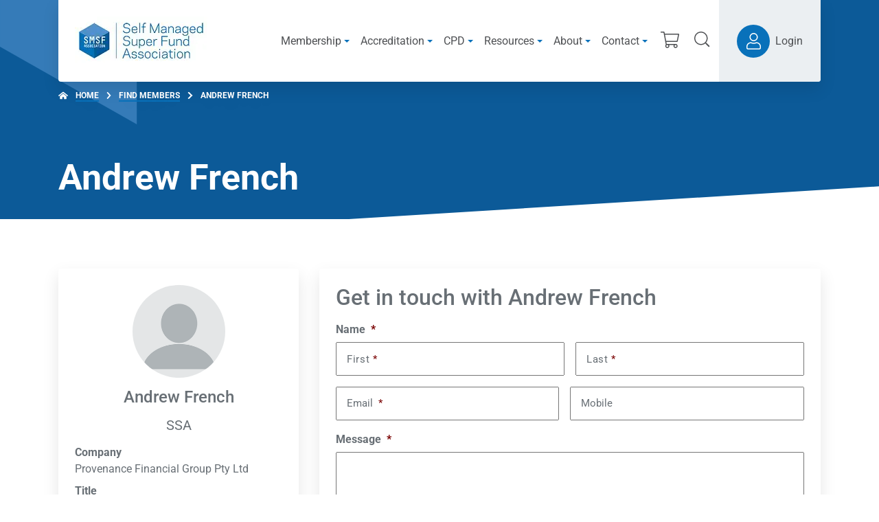

--- FILE ---
content_type: text/html; charset=UTF-8
request_url: https://www.smsfassociation.com/specialist/andrew-french
body_size: 28145
content:
<!DOCTYPE html>
<html class="no-js d-flex flex-column h-100 agendtheme-skin-2020" lang="en-US">
    <head>
        <meta charset="UTF-8">
<script type="text/javascript">
/* <![CDATA[ */
var gform;gform||(document.addEventListener("gform_main_scripts_loaded",function(){gform.scriptsLoaded=!0}),document.addEventListener("gform/theme/scripts_loaded",function(){gform.themeScriptsLoaded=!0}),window.addEventListener("DOMContentLoaded",function(){gform.domLoaded=!0}),gform={domLoaded:!1,scriptsLoaded:!1,themeScriptsLoaded:!1,isFormEditor:()=>"function"==typeof InitializeEditor,callIfLoaded:function(o){return!(!gform.domLoaded||!gform.scriptsLoaded||!gform.themeScriptsLoaded&&!gform.isFormEditor()||(gform.isFormEditor()&&console.warn("The use of gform.initializeOnLoaded() is deprecated in the form editor context and will be removed in Gravity Forms 3.1."),o(),0))},initializeOnLoaded:function(o){gform.callIfLoaded(o)||(document.addEventListener("gform_main_scripts_loaded",()=>{gform.scriptsLoaded=!0,gform.callIfLoaded(o)}),document.addEventListener("gform/theme/scripts_loaded",()=>{gform.themeScriptsLoaded=!0,gform.callIfLoaded(o)}),window.addEventListener("DOMContentLoaded",()=>{gform.domLoaded=!0,gform.callIfLoaded(o)}))},hooks:{action:{},filter:{}},addAction:function(o,r,e,t){gform.addHook("action",o,r,e,t)},addFilter:function(o,r,e,t){gform.addHook("filter",o,r,e,t)},doAction:function(o){gform.doHook("action",o,arguments)},applyFilters:function(o){return gform.doHook("filter",o,arguments)},removeAction:function(o,r){gform.removeHook("action",o,r)},removeFilter:function(o,r,e){gform.removeHook("filter",o,r,e)},addHook:function(o,r,e,t,n){null==gform.hooks[o][r]&&(gform.hooks[o][r]=[]);var d=gform.hooks[o][r];null==n&&(n=r+"_"+d.length),gform.hooks[o][r].push({tag:n,callable:e,priority:t=null==t?10:t})},doHook:function(r,o,e){var t;if(e=Array.prototype.slice.call(e,1),null!=gform.hooks[r][o]&&((o=gform.hooks[r][o]).sort(function(o,r){return o.priority-r.priority}),o.forEach(function(o){"function"!=typeof(t=o.callable)&&(t=window[t]),"action"==r?t.apply(null,e):e[0]=t.apply(null,e)})),"filter"==r)return e[0]},removeHook:function(o,r,t,n){var e;null!=gform.hooks[o][r]&&(e=(e=gform.hooks[o][r]).filter(function(o,r,e){return!!(null!=n&&n!=o.tag||null!=t&&t!=o.priority)}),gform.hooks[o][r]=e)}});
/* ]]> */
</script>

        <meta name="viewport" content="width=device-width, initial-scale=1.0">
        <meta name='robots' content='index, follow, max-image-preview:large, max-snippet:-1, max-video-preview:-1' />
	<style>img:is([sizes="auto" i], [sizes^="auto," i]) { contain-intrinsic-size: 3000px 1500px }</style>
	<script>(function(w,d,s,l,i){w[l]=w[l]||[];w[l].push({'gtm.start':
new Date().getTime(),event:'gtm.js'});var f=d.getElementsByTagName(s)[0],
j=d.createElement(s),dl=l!='dataLayer'?'&l='+l:'';j.async=true;j.src=
'https://www.googletagmanager.com/gtm.js?id='+i+dl;f.parentNode.insertBefore(j,f);
})(window,document,'script','dataLayer','GTM-MV2RZCP');</script><meta name="application-name"
   id="agend-meta-data"
   content="Agend" 
/>
	<!-- This site is optimized with the Yoast SEO plugin v26.4 - https://yoast.com/wordpress/plugins/seo/ -->
	<title>Andrew French - SMSF Association</title>
	<link rel="canonical" href="https://www.smsfassociation.com/specialist/andrew-french" />
	<meta property="og:locale" content="en_US" />
	<meta property="og:type" content="article" />
	<meta property="og:title" content="Andrew French - SMSF Association" />
	<meta property="og:url" content="https://www.smsfassociation.com/specialist/andrew-french" />
	<meta property="og:site_name" content="SMSF Association" />
	<meta name="twitter:card" content="summary_large_image" />
	<script type="application/ld+json" class="yoast-schema-graph">{"@context":"https://schema.org","@graph":[{"@type":"WebPage","@id":"https://www.smsfassociation.com/specialist/andrew-french","url":"https://www.smsfassociation.com/specialist/andrew-french","name":"Andrew French - SMSF Association","isPartOf":{"@id":"https://www.smsfassociation.com/#website"},"datePublished":"2025-05-31T16:33:48+00:00","breadcrumb":{"@id":"https://www.smsfassociation.com/specialist/andrew-french#breadcrumb"},"inLanguage":"en-US","potentialAction":[{"@type":"ReadAction","target":["https://www.smsfassociation.com/specialist/andrew-french"]}]},{"@type":"BreadcrumbList","@id":"https://www.smsfassociation.com/specialist/andrew-french#breadcrumb","itemListElement":[{"@type":"ListItem","position":1,"name":"Home","item":"https://www.smsfassociation.com/"},{"@type":"ListItem","position":2,"name":"Andrew French"}]},{"@type":"WebSite","@id":"https://www.smsfassociation.com/#website","url":"https://www.smsfassociation.com/","name":"SMSF Association","description":"The SMSF Association is an independent, professional body representing Australia&#039;s self managed super fund sector and leading in professionalism.","publisher":{"@id":"https://www.smsfassociation.com/#organization"},"potentialAction":[{"@type":"SearchAction","target":{"@type":"EntryPoint","urlTemplate":"https://www.smsfassociation.com/?s={search_term_string}"},"query-input":{"@type":"PropertyValueSpecification","valueRequired":true,"valueName":"search_term_string"}}],"inLanguage":"en-US"},{"@type":"Organization","@id":"https://www.smsfassociation.com/#organization","name":"SMSF Association","url":"https://www.smsfassociation.com/","logo":{"@type":"ImageObject","inLanguage":"en-US","@id":"https://www.smsfassociation.com/#/schema/logo/image/","url":"https://www.smsfassociation.com/wp-content/uploads/2020/08/SMSF-Association-logo-71p.jpg","contentUrl":"https://www.smsfassociation.com/wp-content/uploads/2020/08/SMSF-Association-logo-71p.jpg","width":193,"height":71,"caption":"SMSF Association"},"image":{"@id":"https://www.smsfassociation.com/#/schema/logo/image/"}}]}</script>
	<!-- / Yoast SEO plugin. -->


<link rel='dns-prefetch' href='//maps.googleapis.com' />
<link rel="alternate" type="application/rss+xml" title="SMSF Association &raquo; Feed" href="https://www.smsfassociation.com/feed" />
<link rel="alternate" type="application/rss+xml" title="SMSF Association &raquo; Comments Feed" href="https://www.smsfassociation.com/comments/feed" />
<link rel="alternate" type="text/calendar" title="SMSF Association &raquo; iCal Feed" href="https://www.smsfassociation.com/events/?ical=1" />
<!-- agend theme fonts --><link rel='stylesheet' id='tribe-events-pro-mini-calendar-block-styles-css' href='https://www.smsfassociation.com/wp-content/plugins/events-calendar-pro/build/css/tribe-events-pro-mini-calendar-block.css?ver=7.7.12' type='text/css' media='all' />
<link rel='stylesheet' id='wp-block-library-css' href='https://www.smsfassociation.com/wp-includes/css/dist/block-library/style.min.css?ver=6.8.3' type='text/css' media='all' />
<style id='classic-theme-styles-inline-css' type='text/css'>
/*! This file is auto-generated */
.wp-block-button__link{color:#fff;background-color:#32373c;border-radius:9999px;box-shadow:none;text-decoration:none;padding:calc(.667em + 2px) calc(1.333em + 2px);font-size:1.125em}.wp-block-file__button{background:#32373c;color:#fff;text-decoration:none}
</style>
<style id='global-styles-inline-css' type='text/css'>
:root{--wp--preset--aspect-ratio--square: 1;--wp--preset--aspect-ratio--4-3: 4/3;--wp--preset--aspect-ratio--3-4: 3/4;--wp--preset--aspect-ratio--3-2: 3/2;--wp--preset--aspect-ratio--2-3: 2/3;--wp--preset--aspect-ratio--16-9: 16/9;--wp--preset--aspect-ratio--9-16: 9/16;--wp--preset--color--black: #000000;--wp--preset--color--cyan-bluish-gray: #abb8c3;--wp--preset--color--white: #ffffff;--wp--preset--color--pale-pink: #f78da7;--wp--preset--color--vivid-red: #cf2e2e;--wp--preset--color--luminous-vivid-orange: #ff6900;--wp--preset--color--luminous-vivid-amber: #fcb900;--wp--preset--color--light-green-cyan: #7bdcb5;--wp--preset--color--vivid-green-cyan: #00d084;--wp--preset--color--pale-cyan-blue: #8ed1fc;--wp--preset--color--vivid-cyan-blue: #0693e3;--wp--preset--color--vivid-purple: #9b51e0;--wp--preset--gradient--vivid-cyan-blue-to-vivid-purple: linear-gradient(135deg,rgba(6,147,227,1) 0%,rgb(155,81,224) 100%);--wp--preset--gradient--light-green-cyan-to-vivid-green-cyan: linear-gradient(135deg,rgb(122,220,180) 0%,rgb(0,208,130) 100%);--wp--preset--gradient--luminous-vivid-amber-to-luminous-vivid-orange: linear-gradient(135deg,rgba(252,185,0,1) 0%,rgba(255,105,0,1) 100%);--wp--preset--gradient--luminous-vivid-orange-to-vivid-red: linear-gradient(135deg,rgba(255,105,0,1) 0%,rgb(207,46,46) 100%);--wp--preset--gradient--very-light-gray-to-cyan-bluish-gray: linear-gradient(135deg,rgb(238,238,238) 0%,rgb(169,184,195) 100%);--wp--preset--gradient--cool-to-warm-spectrum: linear-gradient(135deg,rgb(74,234,220) 0%,rgb(151,120,209) 20%,rgb(207,42,186) 40%,rgb(238,44,130) 60%,rgb(251,105,98) 80%,rgb(254,248,76) 100%);--wp--preset--gradient--blush-light-purple: linear-gradient(135deg,rgb(255,206,236) 0%,rgb(152,150,240) 100%);--wp--preset--gradient--blush-bordeaux: linear-gradient(135deg,rgb(254,205,165) 0%,rgb(254,45,45) 50%,rgb(107,0,62) 100%);--wp--preset--gradient--luminous-dusk: linear-gradient(135deg,rgb(255,203,112) 0%,rgb(199,81,192) 50%,rgb(65,88,208) 100%);--wp--preset--gradient--pale-ocean: linear-gradient(135deg,rgb(255,245,203) 0%,rgb(182,227,212) 50%,rgb(51,167,181) 100%);--wp--preset--gradient--electric-grass: linear-gradient(135deg,rgb(202,248,128) 0%,rgb(113,206,126) 100%);--wp--preset--gradient--midnight: linear-gradient(135deg,rgb(2,3,129) 0%,rgb(40,116,252) 100%);--wp--preset--font-size--small: 13px;--wp--preset--font-size--medium: 20px;--wp--preset--font-size--large: 36px;--wp--preset--font-size--x-large: 42px;--wp--preset--spacing--20: 0.44rem;--wp--preset--spacing--30: 0.67rem;--wp--preset--spacing--40: 1rem;--wp--preset--spacing--50: 1.5rem;--wp--preset--spacing--60: 2.25rem;--wp--preset--spacing--70: 3.38rem;--wp--preset--spacing--80: 5.06rem;--wp--preset--shadow--natural: 6px 6px 9px rgba(0, 0, 0, 0.2);--wp--preset--shadow--deep: 12px 12px 50px rgba(0, 0, 0, 0.4);--wp--preset--shadow--sharp: 6px 6px 0px rgba(0, 0, 0, 0.2);--wp--preset--shadow--outlined: 6px 6px 0px -3px rgba(255, 255, 255, 1), 6px 6px rgba(0, 0, 0, 1);--wp--preset--shadow--crisp: 6px 6px 0px rgba(0, 0, 0, 1);}:where(.is-layout-flex){gap: 0.5em;}:where(.is-layout-grid){gap: 0.5em;}body .is-layout-flex{display: flex;}.is-layout-flex{flex-wrap: wrap;align-items: center;}.is-layout-flex > :is(*, div){margin: 0;}body .is-layout-grid{display: grid;}.is-layout-grid > :is(*, div){margin: 0;}:where(.wp-block-columns.is-layout-flex){gap: 2em;}:where(.wp-block-columns.is-layout-grid){gap: 2em;}:where(.wp-block-post-template.is-layout-flex){gap: 1.25em;}:where(.wp-block-post-template.is-layout-grid){gap: 1.25em;}.has-black-color{color: var(--wp--preset--color--black) !important;}.has-cyan-bluish-gray-color{color: var(--wp--preset--color--cyan-bluish-gray) !important;}.has-white-color{color: var(--wp--preset--color--white) !important;}.has-pale-pink-color{color: var(--wp--preset--color--pale-pink) !important;}.has-vivid-red-color{color: var(--wp--preset--color--vivid-red) !important;}.has-luminous-vivid-orange-color{color: var(--wp--preset--color--luminous-vivid-orange) !important;}.has-luminous-vivid-amber-color{color: var(--wp--preset--color--luminous-vivid-amber) !important;}.has-light-green-cyan-color{color: var(--wp--preset--color--light-green-cyan) !important;}.has-vivid-green-cyan-color{color: var(--wp--preset--color--vivid-green-cyan) !important;}.has-pale-cyan-blue-color{color: var(--wp--preset--color--pale-cyan-blue) !important;}.has-vivid-cyan-blue-color{color: var(--wp--preset--color--vivid-cyan-blue) !important;}.has-vivid-purple-color{color: var(--wp--preset--color--vivid-purple) !important;}.has-black-background-color{background-color: var(--wp--preset--color--black) !important;}.has-cyan-bluish-gray-background-color{background-color: var(--wp--preset--color--cyan-bluish-gray) !important;}.has-white-background-color{background-color: var(--wp--preset--color--white) !important;}.has-pale-pink-background-color{background-color: var(--wp--preset--color--pale-pink) !important;}.has-vivid-red-background-color{background-color: var(--wp--preset--color--vivid-red) !important;}.has-luminous-vivid-orange-background-color{background-color: var(--wp--preset--color--luminous-vivid-orange) !important;}.has-luminous-vivid-amber-background-color{background-color: var(--wp--preset--color--luminous-vivid-amber) !important;}.has-light-green-cyan-background-color{background-color: var(--wp--preset--color--light-green-cyan) !important;}.has-vivid-green-cyan-background-color{background-color: var(--wp--preset--color--vivid-green-cyan) !important;}.has-pale-cyan-blue-background-color{background-color: var(--wp--preset--color--pale-cyan-blue) !important;}.has-vivid-cyan-blue-background-color{background-color: var(--wp--preset--color--vivid-cyan-blue) !important;}.has-vivid-purple-background-color{background-color: var(--wp--preset--color--vivid-purple) !important;}.has-black-border-color{border-color: var(--wp--preset--color--black) !important;}.has-cyan-bluish-gray-border-color{border-color: var(--wp--preset--color--cyan-bluish-gray) !important;}.has-white-border-color{border-color: var(--wp--preset--color--white) !important;}.has-pale-pink-border-color{border-color: var(--wp--preset--color--pale-pink) !important;}.has-vivid-red-border-color{border-color: var(--wp--preset--color--vivid-red) !important;}.has-luminous-vivid-orange-border-color{border-color: var(--wp--preset--color--luminous-vivid-orange) !important;}.has-luminous-vivid-amber-border-color{border-color: var(--wp--preset--color--luminous-vivid-amber) !important;}.has-light-green-cyan-border-color{border-color: var(--wp--preset--color--light-green-cyan) !important;}.has-vivid-green-cyan-border-color{border-color: var(--wp--preset--color--vivid-green-cyan) !important;}.has-pale-cyan-blue-border-color{border-color: var(--wp--preset--color--pale-cyan-blue) !important;}.has-vivid-cyan-blue-border-color{border-color: var(--wp--preset--color--vivid-cyan-blue) !important;}.has-vivid-purple-border-color{border-color: var(--wp--preset--color--vivid-purple) !important;}.has-vivid-cyan-blue-to-vivid-purple-gradient-background{background: var(--wp--preset--gradient--vivid-cyan-blue-to-vivid-purple) !important;}.has-light-green-cyan-to-vivid-green-cyan-gradient-background{background: var(--wp--preset--gradient--light-green-cyan-to-vivid-green-cyan) !important;}.has-luminous-vivid-amber-to-luminous-vivid-orange-gradient-background{background: var(--wp--preset--gradient--luminous-vivid-amber-to-luminous-vivid-orange) !important;}.has-luminous-vivid-orange-to-vivid-red-gradient-background{background: var(--wp--preset--gradient--luminous-vivid-orange-to-vivid-red) !important;}.has-very-light-gray-to-cyan-bluish-gray-gradient-background{background: var(--wp--preset--gradient--very-light-gray-to-cyan-bluish-gray) !important;}.has-cool-to-warm-spectrum-gradient-background{background: var(--wp--preset--gradient--cool-to-warm-spectrum) !important;}.has-blush-light-purple-gradient-background{background: var(--wp--preset--gradient--blush-light-purple) !important;}.has-blush-bordeaux-gradient-background{background: var(--wp--preset--gradient--blush-bordeaux) !important;}.has-luminous-dusk-gradient-background{background: var(--wp--preset--gradient--luminous-dusk) !important;}.has-pale-ocean-gradient-background{background: var(--wp--preset--gradient--pale-ocean) !important;}.has-electric-grass-gradient-background{background: var(--wp--preset--gradient--electric-grass) !important;}.has-midnight-gradient-background{background: var(--wp--preset--gradient--midnight) !important;}.has-small-font-size{font-size: var(--wp--preset--font-size--small) !important;}.has-medium-font-size{font-size: var(--wp--preset--font-size--medium) !important;}.has-large-font-size{font-size: var(--wp--preset--font-size--large) !important;}.has-x-large-font-size{font-size: var(--wp--preset--font-size--x-large) !important;}
:where(.wp-block-post-template.is-layout-flex){gap: 1.25em;}:where(.wp-block-post-template.is-layout-grid){gap: 1.25em;}
:where(.wp-block-columns.is-layout-flex){gap: 2em;}:where(.wp-block-columns.is-layout-grid){gap: 2em;}
:root :where(.wp-block-pullquote){font-size: 1.5em;line-height: 1.6;}
</style>
<link rel='stylesheet' id='woocommerce-layout-css' href='https://www.smsfassociation.com/wp-content/plugins/woocommerce/assets/css/woocommerce-layout.css?ver=10.4.3' type='text/css' media='all' />
<link rel='stylesheet' id='woocommerce-smallscreen-css' href='https://www.smsfassociation.com/wp-content/plugins/woocommerce/assets/css/woocommerce-smallscreen.css?ver=10.4.3' type='text/css' media='only screen and (max-width: 768px)' />
<link rel='stylesheet' id='woocommerce-general-css' href='https://www.smsfassociation.com/wp-content/plugins/woocommerce/assets/css/woocommerce.css?ver=10.4.3' type='text/css' media='all' />
<style id='woocommerce-inline-inline-css' type='text/css'>
.woocommerce form .form-row .required { visibility: visible; }
</style>
<link rel='stylesheet' id='datatools-integration-jquery-ui-css' href='https://www.smsfassociation.com/wp-content/plugins/wordpress-plugin-datatools-integration/public/css/jquery-ui/jquery-ui.css?ver=1.12.0' type='text/css' media='all' />
<link rel='stylesheet' id='datatools-integration-css' href='https://www.smsfassociation.com/wp-content/plugins/wordpress-plugin-datatools-integration/public/css/plugin.css?ver=1.3.1' type='text/css' media='all' />
<link rel='stylesheet' id='smsf_plugin-css' href='https://www.smsfassociation.com/wp-content/plugins/wordpress-plugin-smsfassociation/public/css/plugin.css?ver=c5fff71ff58858744be0' type='text/css' media='all' />
<link rel='stylesheet' id='tribe-events-v2-single-skeleton-css' href='https://www.smsfassociation.com/wp-content/plugins/the-events-calendar/build/css/tribe-events-single-skeleton.css?ver=6.15.14' type='text/css' media='all' />
<link rel='stylesheet' id='tribe-events-v2-single-skeleton-full-css' href='https://www.smsfassociation.com/wp-content/plugins/the-events-calendar/build/css/tribe-events-single-full.css?ver=6.15.14' type='text/css' media='all' />
<link rel='stylesheet' id='tec-events-elementor-widgets-base-styles-css' href='https://www.smsfassociation.com/wp-content/plugins/the-events-calendar/build/css/integrations/plugins/elementor/widgets/widget-base.css?ver=6.15.14' type='text/css' media='all' />
<link rel='stylesheet' id='if-menu-site-css-css' href='https://www.smsfassociation.com/wp-content/plugins/if-menu/assets/if-menu-site.css?ver=6.8.3' type='text/css' media='all' />
<link rel='stylesheet' id='find-member-css-css' href='https://www.smsfassociation.com/wp-content/plugins/iugo-find-a-member/assets/find-a-member.css?id=b9fcae2bdec065ee05af' type='text/css' media='all' />
<link rel='stylesheet' id='agend-css' href='https://www.smsfassociation.com/wp-content/plugins/iugo-membership-kiosk/public/build/assets/agend-base-6ZRXp138.css' type='text/css' media='all' />
<link rel='stylesheet' id='iugo-membership-kiosk-cpd-points-css' href='https://www.smsfassociation.com/wp-content/plugins/iugo-membership-kiosk-cpd-points/assets/css/cpd-points.css?id=c1b1c6c9e113dc39cd643b17ba5cb4a0' type='text/css' media='all' />
<link rel='stylesheet' id='agendtheme-css-css' href='https://www.smsfassociation.com/wp-content/themes/wordpress-theme-agend/dist/skin-2020.css?id=a71ad9fa8c2de6cb1c1696bd1683de65' type='text/css' media='all' />
<link rel='stylesheet' id='agendtheme-print-css' href='https://www.smsfassociation.com/wp-content/themes/wordpress-theme-agend/dist/print.css?id=1886f815619ed1ccc14ce5e356d7240c' type='text/css' media='print' />
<link rel='stylesheet' id='searchwp-forms-css' href='https://www.smsfassociation.com/wp-content/plugins/searchwp/assets/css/frontend/search-forms.min.css?ver=4.5.5' type='text/css' media='all' />
<link rel='stylesheet' id='dashicons-css' href='https://www.smsfassociation.com/wp-includes/css/dashicons.min.css?ver=6.8.3' type='text/css' media='all' />
<link rel='stylesheet' id='acf-global-css' href='https://www.smsfassociation.com/wp-content/plugins/advanced-custom-fields-pro/assets/build/css/acf-global.min.css?ver=6.6.2' type='text/css' media='all' />
<link rel='stylesheet' id='acf-input-css' href='https://www.smsfassociation.com/wp-content/plugins/advanced-custom-fields-pro/assets/build/css/acf-input.min.css?ver=6.6.2' type='text/css' media='all' />
<link rel='stylesheet' id='acf-pro-input-css' href='https://www.smsfassociation.com/wp-content/plugins/advanced-custom-fields-pro/assets/build/css/pro/acf-pro-input.min.css?ver=6.6.2' type='text/css' media='all' />
<link rel='stylesheet' id='select2-css' href='https://www.smsfassociation.com/wp-content/plugins/woocommerce/assets/css/select2.css?ver=10.4.3' type='text/css' media='all' />
<link rel='stylesheet' id='acf-datepicker-css' href='https://www.smsfassociation.com/wp-content/plugins/advanced-custom-fields-pro/assets/inc/datepicker/jquery-ui.min.css?ver=1.11.4' type='text/css' media='all' />
<link rel='stylesheet' id='acf-timepicker-css' href='https://www.smsfassociation.com/wp-content/plugins/advanced-custom-fields-pro/assets/inc/timepicker/jquery-ui-timepicker-addon.min.css?ver=1.6.1' type='text/css' media='all' />
<link rel='stylesheet' id='wp-color-picker-css' href='https://www.smsfassociation.com/wp-admin/css/color-picker.min.css?ver=6.8.3' type='text/css' media='all' />
<link rel='stylesheet' id='elementor-frontend-css' href='https://www.smsfassociation.com/wp-content/plugins/elementor/assets/css/frontend.min.css?ver=3.33.4' type='text/css' media='all' />
<link rel='stylesheet' id='eael-general-css' href='https://www.smsfassociation.com/wp-content/plugins/essential-addons-for-elementor-lite/assets/front-end/css/view/general.min.css?ver=6.5.7' type='text/css' media='all' />
<link rel='stylesheet' id='agend-products-css' href='https://www.smsfassociation.com/wp-content/plugins/iugo-membership-kiosk-products-extension/assets/css/agend-products.css?id=d852013a54f52b8d309e266f6dcbbf44' type='text/css' media='all' />
<script type="text/javascript" src="https://www.smsfassociation.com/wp-includes/js/jquery/jquery.min.js?ver=3.7.1" id="jquery-core-js"></script>
<script type="text/javascript" src="https://www.smsfassociation.com/wp-includes/js/jquery/jquery-migrate.min.js?ver=3.4.1" id="jquery-migrate-js"></script>
<script type="text/javascript" src="https://www.smsfassociation.com/wp-content/plugins/flowpaper-lite-pdf-flipbook/assets/lity/lity.min.js" id="lity-js-js"></script>
<script type="text/javascript" src="https://www.smsfassociation.com/wp-includes/js/dist/hooks.min.js?ver=4d63a3d491d11ffd8ac6" id="wp-hooks-js"></script>
<script type="text/javascript" id="say-what-js-js-extra">
/* <![CDATA[ */
var say_what_data = {"replacements":{"woocommerce|Billing address|":"Street address","woocommerce|Shipping address|":"Postal address","woocommerce|Customer billing address|":"Customer street address","woocommerce|Customer shipping address|":"Customer postal address","woocommerce|Copy from billing address|":"Copy from street address","woocommerce|Street address|":"Address Line 1","woocommerce|Apartment, suite, etc.|":"Address Line 2","woocommerce|Apartment, suite, unit, etc. (optional)|":"Address Line 2 (optional)","woocommerce|Town \/ City|":"City","woocommerce|State \/ County|":"State","woocommerce|Postcode \/ ZIP|":"Postcode","iugo-find-a-member|Postcode \/ Suburb|":"Town \/ Suburb \/ Postcode","iugo-membership-kiosk-products-extensions|If you would like to opt-in, please check the box above. By doing so, your membership will be renewed each year without interruption, allowing you to continue enjoying all the benefits and privileges of membership.|":"Check the box above if you wish to opt-in to automatic membership renewal. By doing so, your membership will be debited against your nominated credit card each year allowing you to continue to enjoy all the benefits and entitlements of your SMSF Association membership, without interruption."}};
/* ]]> */
</script>
<script type="text/javascript" src="https://www.smsfassociation.com/wp-content/plugins/say-what/assets/build/frontend.js?ver=fd31684c45e4d85aeb4e" id="say-what-js-js"></script>
<script type="text/javascript" src="https://www.smsfassociation.com/wp-content/plugins/woocommerce/assets/js/jquery-blockui/jquery.blockUI.min.js?ver=2.7.0-wc.10.4.3" id="wc-jquery-blockui-js" defer="defer" data-wp-strategy="defer"></script>
<script type="text/javascript" id="wc-add-to-cart-js-extra">
/* <![CDATA[ */
var wc_add_to_cart_params = {"ajax_url":"\/wp-admin\/admin-ajax.php","wc_ajax_url":"\/?wc-ajax=%%endpoint%%","i18n_view_cart":"View cart","cart_url":"https:\/\/www.smsfassociation.com\/cart","is_cart":"","cart_redirect_after_add":"no"};
/* ]]> */
</script>
<script type="text/javascript" src="https://www.smsfassociation.com/wp-content/plugins/woocommerce/assets/js/frontend/add-to-cart.min.js?ver=10.4.3" id="wc-add-to-cart-js" defer="defer" data-wp-strategy="defer"></script>
<script type="text/javascript" src="https://www.smsfassociation.com/wp-content/plugins/woocommerce/assets/js/js-cookie/js.cookie.min.js?ver=2.1.4-wc.10.4.3" id="wc-js-cookie-js" defer="defer" data-wp-strategy="defer"></script>
<script type="text/javascript" id="woocommerce-js-extra">
/* <![CDATA[ */
var woocommerce_params = {"ajax_url":"\/wp-admin\/admin-ajax.php","wc_ajax_url":"\/?wc-ajax=%%endpoint%%","i18n_password_show":"Show password","i18n_password_hide":"Hide password"};
/* ]]> */
</script>
<script type="text/javascript" src="https://www.smsfassociation.com/wp-content/plugins/woocommerce/assets/js/frontend/woocommerce.min.js?ver=10.4.3" id="woocommerce-js" defer="defer" data-wp-strategy="defer"></script>
<script type="text/javascript" src="https://www.smsfassociation.com/wp-includes/js/jquery/ui/core.min.js?ver=1.13.3" id="jquery-ui-core-js"></script>
<script type="text/javascript" src="https://www.smsfassociation.com/wp-includes/js/jquery/ui/menu.min.js?ver=1.13.3" id="jquery-ui-menu-js"></script>
<script type="text/javascript" src="https://www.smsfassociation.com/wp-includes/js/dist/dom-ready.min.js?ver=f77871ff7694fffea381" id="wp-dom-ready-js"></script>
<script type="text/javascript" src="https://www.smsfassociation.com/wp-includes/js/dist/i18n.min.js?ver=5e580eb46a90c2b997e6" id="wp-i18n-js"></script>
<script type="text/javascript" id="wp-i18n-js-after">
/* <![CDATA[ */
wp.i18n.setLocaleData( { 'text direction\u0004ltr': [ 'ltr' ] } );
/* ]]> */
</script>
<script type="text/javascript" src="https://www.smsfassociation.com/wp-includes/js/dist/a11y.min.js?ver=3156534cc54473497e14" id="wp-a11y-js"></script>
<script type="text/javascript" src="https://www.smsfassociation.com/wp-includes/js/jquery/ui/autocomplete.min.js?ver=1.13.3" id="jquery-ui-autocomplete-js"></script>
<script type="text/javascript" src="https://www.smsfassociation.com/wp-content/plugins/wordpress-plugin-datatools-integration/public/js/jquery.ui.autocomplete.html.js?ver=6.8.3" id="datatools-integration-jquery-ui-autocomplete-html-js"></script>
<script type="text/javascript" src="//maps.googleapis.com/maps/api/js?key=AIzaSyA8c5rXFeT3aXTRt0VBqmfnUcNl_VEQlCc&amp;libraries=places&amp;ver=6.8.3" id="google-maps-api-js"></script>
<script type="text/javascript" src="https://www.smsfassociation.com/wp-content/plugins/iugo-membership-kiosk-cpd-points/assets/js/cpd-points.js?id=1bc88f78fc20c2d98c633dc71c4b854a" id="iugo_membership_kiosk_cpd_points-js"></script>
<script type="text/javascript" src="https://www.smsfassociation.com/wp-includes/js/jquery/ui/mouse.min.js?ver=1.13.3" id="jquery-ui-mouse-js"></script>
<script type="text/javascript" src="https://www.smsfassociation.com/wp-includes/js/jquery/ui/sortable.min.js?ver=1.13.3" id="jquery-ui-sortable-js"></script>
<script type="text/javascript" src="https://www.smsfassociation.com/wp-includes/js/jquery/ui/resizable.min.js?ver=1.13.3" id="jquery-ui-resizable-js"></script>
<script type="text/javascript" src="https://www.smsfassociation.com/wp-content/plugins/advanced-custom-fields-pro/assets/build/js/acf.min.js?ver=6.6.2" id="acf-js"></script>
<script type="text/javascript" src="https://www.smsfassociation.com/wp-content/plugins/advanced-custom-fields-pro/assets/build/js/acf-input.min.js?ver=6.6.2" id="acf-input-js"></script>
<script type="text/javascript" src="https://www.smsfassociation.com/wp-content/plugins/advanced-custom-fields-pro/assets/build/js/pro/acf-pro-input.min.js?ver=6.6.2" id="acf-pro-input-js"></script>
<script type="text/javascript" src="https://www.smsfassociation.com/wp-content/plugins/advanced-custom-fields-pro/assets/build/js/pro/acf-pro-ui-options-page.min.js?ver=6.6.2" id="acf-pro-ui-options-page-js"></script>
<script type="text/javascript" src="https://www.smsfassociation.com/wp-content/plugins/woocommerce/assets/js/select2/select2.full.min.js?ver=4.0.3-wc.10.4.3" id="wc-select2-js" defer="defer" data-wp-strategy="defer"></script>
<script type="text/javascript" src="https://www.smsfassociation.com/wp-includes/js/jquery/ui/datepicker.min.js?ver=1.13.3" id="jquery-ui-datepicker-js"></script>
<script type="text/javascript" id="jquery-ui-datepicker-js-after">
/* <![CDATA[ */
jQuery(function(jQuery){jQuery.datepicker.setDefaults({"closeText":"Close","currentText":"Today","monthNames":["January","February","March","April","May","June","July","August","September","October","November","December"],"monthNamesShort":["Jan","Feb","Mar","Apr","May","Jun","Jul","Aug","Sep","Oct","Nov","Dec"],"nextText":"Next","prevText":"Previous","dayNames":["Sunday","Monday","Tuesday","Wednesday","Thursday","Friday","Saturday"],"dayNamesShort":["Sun","Mon","Tue","Wed","Thu","Fri","Sat"],"dayNamesMin":["S","M","T","W","T","F","S"],"dateFormat":"d MM yy","firstDay":0,"isRTL":false});});
/* ]]> */
</script>
<script type="text/javascript" src="https://www.smsfassociation.com/wp-content/plugins/advanced-custom-fields-pro/assets/inc/timepicker/jquery-ui-timepicker-addon.min.js?ver=1.6.1" id="acf-timepicker-js"></script>
<script type="text/javascript" src="https://www.smsfassociation.com/wp-includes/js/jquery/ui/draggable.min.js?ver=1.13.3" id="jquery-ui-draggable-js"></script>
<script type="text/javascript" src="https://www.smsfassociation.com/wp-includes/js/jquery/ui/slider.min.js?ver=1.13.3" id="jquery-ui-slider-js"></script>
<script type="text/javascript" src="https://www.smsfassociation.com/wp-includes/js/jquery/jquery.ui.touch-punch.js?ver=0.2.2" id="jquery-touch-punch-js"></script>
<script type="text/javascript" src="https://www.smsfassociation.com/wp-admin/js/iris.min.js?ver=1.0.7" id="iris-js"></script>
<script type="text/javascript" src="https://www.smsfassociation.com/wp-admin/js/color-picker.min.js?ver=6.8.3" id="wp-color-picker-js"></script>
<script type="text/javascript" src="https://www.smsfassociation.com/wp-content/plugins/advanced-custom-fields-pro/assets/inc/color-picker-alpha/wp-color-picker-alpha.js?ver=3.0.0" id="acf-color-picker-alpha-js"></script>
<link rel="https://api.w.org/" href="https://www.smsfassociation.com/wp-json/" /><link rel="EditURI" type="application/rsd+xml" title="RSD" href="https://www.smsfassociation.com/xmlrpc.php?rsd" />
<meta name="generator" content="WordPress 6.8.3" />
<meta name="generator" content="WooCommerce 10.4.3" />
<link rel='shortlink' href='https://www.smsfassociation.com/?p=202154' />
<link rel="alternate" title="oEmbed (JSON)" type="application/json+oembed" href="https://www.smsfassociation.com/wp-json/oembed/1.0/embed?url=https%3A%2F%2Fwww.smsfassociation.com%2Fspecialist%2Fandrew-french" />
<link rel="alternate" title="oEmbed (XML)" type="text/xml+oembed" href="https://www.smsfassociation.com/wp-json/oembed/1.0/embed?url=https%3A%2F%2Fwww.smsfassociation.com%2Fspecialist%2Fandrew-french&#038;format=xml" />
<meta name="et-api-version" content="v1"><meta name="et-api-origin" content="https://www.smsfassociation.com"><link rel="https://theeventscalendar.com/" href="https://www.smsfassociation.com/wp-json/tribe/tickets/v1/" /><meta name="tec-api-version" content="v1"><meta name="tec-api-origin" content="https://www.smsfassociation.com"><link rel="alternate" href="https://www.smsfassociation.com/wp-json/tribe/events/v1/" /><link rel="preconnect" href="https://fonts.googleapis.com">
<link rel="preconnect" href="https://fonts.gstatic.com" crossorigin>
<link rel="stylesheet" href="https://fonts.googleapis.com/css2?family=Roboto+Condensed:ital,wght@0,400;0,700;1,400;1,700&#038;family=Roboto:ital,wght@0,400;0,700;1,400;1,700&#038;display=swap">	<noscript><style>.woocommerce-product-gallery{ opacity: 1 !important; }</style></noscript>
	<meta name="generator" content="Elementor 3.33.4; features: additional_custom_breakpoints; settings: css_print_method-external, google_font-enabled, font_display-auto">
			<style>
				.e-con.e-parent:nth-of-type(n+4):not(.e-lazyloaded):not(.e-no-lazyload),
				.e-con.e-parent:nth-of-type(n+4):not(.e-lazyloaded):not(.e-no-lazyload) * {
					background-image: none !important;
				}
				@media screen and (max-height: 1024px) {
					.e-con.e-parent:nth-of-type(n+3):not(.e-lazyloaded):not(.e-no-lazyload),
					.e-con.e-parent:nth-of-type(n+3):not(.e-lazyloaded):not(.e-no-lazyload) * {
						background-image: none !important;
					}
				}
				@media screen and (max-height: 640px) {
					.e-con.e-parent:nth-of-type(n+2):not(.e-lazyloaded):not(.e-no-lazyload),
					.e-con.e-parent:nth-of-type(n+2):not(.e-lazyloaded):not(.e-no-lazyload) * {
						background-image: none !important;
					}
				}
			</style>
			<link rel="icon" href="https://www.smsfassociation.com/wp-content/uploads/2020/06/cropped-smsf_icon-copy-32x32.png" sizes="32x32" />
<link rel="icon" href="https://www.smsfassociation.com/wp-content/uploads/2020/06/cropped-smsf_icon-copy-192x192.png" sizes="192x192" />
<link rel="apple-touch-icon" href="https://www.smsfassociation.com/wp-content/uploads/2020/06/cropped-smsf_icon-copy-180x180.png" />
<meta name="msapplication-TileImage" content="https://www.smsfassociation.com/wp-content/uploads/2020/06/cropped-smsf_icon-copy-270x270.png" />
		<style type="text/css" id="wp-custom-css">
			.tribe-events-ical.tribe-events-button {
    display: none;
}
.agend-event__heading {
	line-height: 1.1em;
}
main#agendtheme-content .agendtheme-mast h1 {
	position: relative;
	z-index: 5;
}
body:not(.theme-agend--account-dashboard) .elementor-cta__button.elementor-size-md {
    border-bottom: var(--at-text-body-link-border-bottom)  !important;
    color: var(--at-color-text-body-link) !important;
    transition: background var(--at-transition-ui-time),color var(--at-transition-ui-time)  !important;
    text-decoration: none  !important;
}
body:not(.theme-agend--account-dashboard) .elementor-cta__button.elementor-size-md:hover {
	    background: var(--at-text-body-link-hover-background-color) !important;
    border-bottom: var(--at-text-body-link-hover-border-bottom) !important;
    color: var(--at-text-body-link-hover-color) !important;
    text-decoration: none  !important;
}

/* Fix the video-widget aspect ratio */

.elementor-widget-video > .elementor-widget-container > .elementor-wrapper{
	aspect-ratio: 16/9;
}

.swiper-container:not(.swiper-container-initialized) .swiper-wrapper, .swiper:not(.swiper-initialized) .swiper-wrapper{
	overflow: unset;
}

/* Temp fix - nathan */
.elementor-widget-qualification-list .agendtheme-button {
	background: var(--at-button-background-color);
}

/* Temp fix - nirpa */
.gform_legacy_markup_wrapper .gform_page_footer input.button {
	width: auto;
}

.smsf-cell-heading {
	background-color: #bbc8e5 !important;
}



		</style>
		<style id="agendtheme-css" type="text/css">:root { --at-font-family-condensed: Roboto, "Helvetica Neue", Arial, sans-serif,;--at-color-accent: #0971ba;--at-color-secondary-accent: #0c5a98;--at-color-background-footer: #0c5a98;--at-button-background-color: #0971ba;--at-button-background-color-disabled: #84a3ba;--at-button-text-color: #ffffff;--at-button-text-color-disabled: #ffffff;--at-form-field-description-color: #8e8e8e }</style>    </head>
<body class="wp-singular find-member-template-default single single-find-member postid-202154 wp-custom-logo wp-theme-wordpress-theme-agend theme-wordpress-theme-agend woocommerce-no-js tribe-no-js tec-no-tickets-on-recurring tec-no-rsvp-on-recurring find-a-member d-flex flex-grow-1 flex-column theme-agend--mast agendtheme-events-desc-standard elementor-default elementor-kit-2715 tribe-theme-wordpress-theme-agend"        style="--agendtheme-custom-logo-url: url('https://www.smsfassociation.com/wp-content/uploads/2020/08/SMSF-Association-logo-71p.jpg');">


<header id="agendtheme-header" role="banner" class="agendtheme-header">
	
    <div class="agendtheme-header-inner">
        <div class="agendtheme-header-logo">
            <div class="agendtheme-header-logo-inner">
				<div class="agendtheme-watermark"><span class="agendtheme-logo"><a href="https://www.smsfassociation.com/" class="custom-logo-link" rel="home"><picture class="custom-logo" decoding="async">
<source type="image/webp" srcset="https://www.smsfassociation.com/wp-content/uploads/2020/08/SMSF-Association-logo-71p.jpg.webp"/>
<img src="https://www.smsfassociation.com/wp-content/uploads/2020/08/SMSF-Association-logo-71p.jpg" alt="SMSF Logo Cube" decoding="async"/>
</picture>
</a></span><span class="agendtheme-title">SMSF Association</span></div>            </div>
        </div>
        <div class="agendtheme-header-skip-link">
            <a href="#agendtheme-content" class="btn btn-primary">Go to main content</a>
        </div>

		
            <div class="agendtheme-header-navigation-toggle">
                <button class="agendtheme-icon-button"
                        data-agendtheme-click-toggle-class="body;show-condensed-navigation & #agendtheme-header;show-condensed-navigation & #agendtheme-header .agendtheme-header-navigation-toggle .open-navigation;d-none & #agendtheme-header .agendtheme-header-navigation-toggle .close-navigation;d-none">
                    <i title="Toggle menu"
                       class="fal fa-bars open-navigation"></i>
                    <i title="Toggle menu"
                       class="fal fa-times close-navigation d-none" aria-hidden="true"></i>
                </button>
            </div>

            <nav class="agendtheme-header-navigation" role="navigation">

                <div class="agendtheme-header-navigation-wrap">

					
                    
	                                    <div class="agendtheme-header-icons d-lg-flex">
                    
                        
<div class="header-cart-link">
    <a class="agendtheme-icon-button" href="https://www.smsfassociation.com/cart">
        <i title="View cart" class="fal fa-shopping-cart"></i>
        <i title="0 items" class="agendtheme-badge" data-badge-count="0">0</i>    </a>
</div>

                                                    <div class="header-search-toggle">
                                <button class="agendtheme-icon-button"
                                        data-agendtheme-click-toggle-class="#agendtheme-header;show-expanded-search-form&"
                                        data-agendtheme-click-focus="#agendtheme-header .agendtheme-header-search-form input[type=search]"
                                >
                                    <i title="Toggle display of search form"
                                       class="fal fa-search"></i>
                                </button>
                            </div>
                            <div class="agendtheme-header-search-form d-flex"
                                 data-agendtheme-blur-toggle-class="#agendtheme-header;show-expanded-search-form"
                            >
                                
<form role="search" method="get" class="search-form" action="https://www.smsfassociation.com/">
	<label for="agend-search-form-input" class="sr-only">Search the website...</label>
		<input type="search" class="search-field" id="agend-search-form-input"
				placeholder="Search the website..."
				value="" name="s">
		<div class="form-action-wrapper">
			<button class="agendtheme-icon-button">
				<i title="Submit your search" class="fal fa-search"></i>
			</button>
		</div>
</form>

                            </div>
                        
			                            </div>                     
                    <ul class="agendtheme-header-navigation-menu">
												<li id="menu-item-3083" class="menu-item menu-item-type-post_type menu-item-object-page menu-item-has-children menu-item-3083"><a href="https://www.smsfassociation.com/membership"><span class="icon"></span> <span class="label">Membership</span></a>
<ul class="sub-menu">
	<li id="menu-item-49583" class="menu-item menu-item-type-post_type menu-item-object-page menu-item-49583"><a href="https://www.smsfassociation.com/membership"><span class="icon"></span> <span class="label">Become a Member</span></a></li>
	<li id="menu-item-207984" class="menu-item menu-item-type-post_type menu-item-object-page menu-item-207984"><a href="https://www.smsfassociation.com/mates-rates"><span class="icon"></span> <span class="label">Mates Rates</span></a></li>
	<li id="menu-item-179235" class="menu-item menu-item-type-post_type menu-item-object-page menu-item-179235"><a href="https://www.smsfassociation.com/member-discounts"><span class="icon"></span> <span class="label">Member Discounts</span></a></li>
	<li id="menu-item-51446" class="menu-item menu-item-type-post_type menu-item-object-page menu-item-51446"><a href="https://www.smsfassociation.com/membership/member-conduct-discipline"><span class="icon"></span> <span class="label">Member Conduct &#038; Discipline</span></a></li>
	<li id="menu-item-183996" class="menu-item menu-item-type-post_type menu-item-object-page menu-item-183996"><a href="https://www.smsfassociation.com/association-awards"><span class="icon"></span> <span class="label">Association Awards</span></a></li>
	<li id="menu-item-50713" class="menu-item menu-item-type-post_type menu-item-object-page menu-item-50713"><a href="https://www.smsfassociation.com/honour-board"><span class="icon"></span> <span class="label">Member Honour Board</span></a></li>
	<li id="menu-item-23" class="menu-item menu-item-type-post_type menu-item-object-page menu-item-23"><a href="https://www.smsfassociation.com/membership/become-a-member"><span class="icon"></span> <span class="label">Join Now</span></a></li>
</ul>
</li>
<li id="menu-item-52051" class="menu-item menu-item-type-custom menu-item-object-custom menu-item-has-children menu-item-52051"><a href="#"><span class="icon"></span> <span class="label">Accreditation</span></a>
<ul class="sub-menu">
	<li id="menu-item-2751" class="menu-item menu-item-type-post_type menu-item-object-page menu-item-2751"><a href="https://www.smsfassociation.com/specialisation/become-an-smsf-specialist"><span class="icon"></span> <span class="label">Become an SMSF Specialist</span></a></li>
	<li id="menu-item-212499" class="menu-item menu-item-type-post_type menu-item-object-page menu-item-212499"><a href="https://www.smsfassociation.com/specialisation/smsf-specialist-auditor-ssaud"><span class="icon"></span> <span class="label">SMSF Specialist Auditor (SSAud®)</span></a></li>
	<li id="menu-item-212502" class="menu-item menu-item-type-post_type menu-item-object-page menu-item-212502"><a href="https://www.smsfassociation.com/specialisation/smsf-specialist-advisor-ssa"><span class="icon"></span> <span class="label">SMSF Specialist Advisor (SSA®)</span></a></li>
	<li id="menu-item-115043" class="menu-item menu-item-type-post_type menu-item-object-page menu-item-115043"><a href="https://www.smsfassociation.com/master-financial-planning"><span class="icon"></span> <span class="label">Master of Financial Planning</span></a></li>
</ul>
</li>
<li id="menu-item-148085" class="menu-item menu-item-type-custom menu-item-object-custom menu-item-has-children menu-item-148085"><a href="#"><span class="icon"></span> <span class="label">CPD</span></a>
<ul class="sub-menu">
	<li id="menu-item-214623" class="menu-item menu-item-type-post_type menu-item-object-page menu-item-214623"><a href="https://www.smsfassociation.com/conference"><span class="icon"></span> <span class="label">National Conference 2026</span></a></li>
	<li id="menu-item-195403" class="menu-item menu-item-type-post_type menu-item-object-page menu-item-195403"><a href="https://www.smsfassociation.com/cpd-opportunities"><span class="icon"></span> <span class="label">CPD Opportunities</span></a></li>
	<li id="menu-item-195352" class="menu-item menu-item-type-post_type menu-item-object-page menu-item-195352"><a href="https://www.smsfassociation.com/cpd"><span class="icon"></span> <span class="label">Events &#038; Webinars</span></a></li>
	<li id="menu-item-92697" class="menu-item menu-item-type-post_type menu-item-object-page menu-item-92697"><a href="https://www.smsfassociation.com/cpd/smsf-modules"><span class="icon"></span> <span class="label">SMSF Modules</span></a></li>
	<li id="menu-item-49652" class="menu-item menu-item-type-post_type menu-item-object-page menu-item-49652"><a href="https://www.smsfassociation.com/cpd/accredited-cpd-providers"><span class="icon"></span> <span class="label">Accredited CPD Providers</span></a></li>
	<li id="menu-item-49653" class="menu-item menu-item-type-post_type menu-item-object-page menu-item-49653"><a href="https://www.smsfassociation.com/cpd/communities"><span class="icon"></span> <span class="label">Communities</span></a></li>
	<li id="menu-item-137748" class="menu-item menu-item-type-post_type menu-item-object-page menu-item-137748"><a href="https://www.smsfassociation.com/membership/cpd-requirements"><span class="icon"></span> <span class="label">Association CPD Policy</span></a></li>
</ul>
</li>
<li id="menu-item-49424" class="menu-item menu-item-type-custom menu-item-object-custom menu-item-has-children menu-item-49424"><a href="#"><span class="icon"></span> <span class="label">Resources</span></a>
<ul class="sub-menu">
	<li id="menu-item-188602" class="menu-item menu-item-type-post_type menu-item-object-page menu-item-188602"><a href="https://www.smsfassociation.com/technical-resource-hub"><span class="icon"></span> <span class="label">Technical Resource Hub</span></a></li>
	<li id="menu-item-99602" class="menu-item menu-item-type-post_type menu-item-object-page menu-item-99602"><a href="https://www.smsfassociation.com/evaluate-your-smsf-knowledge"><span class="icon"></span> <span class="label">Evaluate your SMSF knowledge</span></a></li>
	<li id="menu-item-189797" class="menu-item menu-item-type-post_type menu-item-object-page menu-item-189797"><a href="https://www.smsfassociation.com/smsf-performance"><span class="icon"></span> <span class="label">SMSF Performance Research</span></a></li>
	<li id="menu-item-52" class="menu-item menu-item-type-post_type menu-item-object-page menu-item-52"><a href="https://www.smsfassociation.com/find-a-specialist"><span class="icon"></span> <span class="label">Find a Specialist</span></a></li>
</ul>
</li>
<li id="menu-item-49591" class="menu-item menu-item-type-post_type menu-item-object-page menu-item-has-children menu-item-49591"><a href="https://www.smsfassociation.com/advocacy"><span class="icon"></span> <span class="label">About</span></a>
<ul class="sub-menu">
	<li id="menu-item-50701" class="menu-item menu-item-type-post_type menu-item-object-page menu-item-50701"><a href="https://www.smsfassociation.com/advocacy"><span class="icon"></span> <span class="label">Sector Advocacy</span></a></li>
	<li id="menu-item-50700" class="menu-item menu-item-type-post_type menu-item-object-page menu-item-50700"><a href="https://www.smsfassociation.com/newsroom"><span class="icon"></span> <span class="label">Newsroom</span></a></li>
	<li id="menu-item-50707" class="menu-item menu-item-type-post_type menu-item-object-page menu-item-50707"><a href="https://www.smsfassociation.com/about-the-smsf-association"><span class="icon"></span> <span class="label">About the SMSF Association</span></a></li>
	<li id="menu-item-160376" class="menu-item menu-item-type-post_type menu-item-object-page menu-item-160376"><a href="https://www.smsfassociation.com/our-story"><span class="icon"></span> <span class="label">Our Story</span></a></li>
	<li id="menu-item-188388" class="menu-item menu-item-type-post_type menu-item-object-page menu-item-188388"><a href="https://www.smsfassociation.com/our-partners"><span class="icon"></span> <span class="label">Our Partners</span></a></li>
	<li id="menu-item-50711" class="menu-item menu-item-type-post_type menu-item-object-page menu-item-50711"><a href="https://www.smsfassociation.com/about-the-smsf-association/governance"><span class="icon"></span> <span class="label">Governance</span></a></li>
</ul>
</li>
<li id="menu-item-52037" class="menu-item menu-item-type-custom menu-item-object-custom menu-item-has-children menu-item-52037"><a href="#"><span class="icon"></span> <span class="label">Contact</span></a>
<ul class="sub-menu">
	<li id="menu-item-51302" class="menu-item menu-item-type-post_type menu-item-object-page menu-item-51302"><a href="https://www.smsfassociation.com/contact-us"><span class="icon"></span> <span class="label">Contact Us</span></a></li>
	<li id="menu-item-52007" class="menu-item menu-item-type-post_type menu-item-object-page menu-item-52007"><a href="https://www.smsfassociation.com/sponsorship-opportunities"><span class="icon"></span> <span class="label">Sponsorship Opportunities</span></a></li>
</ul>
</li>
						                    </ul>

					                </div>
            </nav>

		

	            <div class="agendtheme-header-profile-toggle">
	                    <button class="agendtheme-icon-label-button"
                        data-agendtheme-click-toggle-class="#agendtheme-header;show-user-profile"
                        aria-label=""
                >
                <span class="icon">
                    	<i class="fal fa-user"></i>
                </span>
                <span class="label">
                    Login                </span>
             </button>
        </div>

        <div class="agendtheme-header-profile">
			
												
<form class="agendtheme-user-login-form" action="https://www.smsfassociation.com/my-account" method="post">

	<input type="hidden" id="woocommerce-login-nonce" name="woocommerce-login-nonce" value="8d828106dc" /><input type="hidden" name="_wp_http_referer" value="/specialist/andrew-french" />
	<input type="hidden" name="redirect_to" value="/">

	<fieldset class="agendtheme-user-login-fields container-fluid">
		<legend class="sr-only">Log in</legend>
		<div class="row">
			<div class="agendtheme-user-login-username  col-12 p-0">
				<label for="agendtheme_username" class="sr-only">
					Email Address				</label>
				<input type="text"
					name="username"
					id="agendtheme_username"
					class="input"
					value=""
					placeholder="Email Address"
					autocomplete="username"
					required
				>
			</div>

			<div class="agendtheme-user-login-password col-12 p-0">
				<label for="agendtheme_user_pass" class="sr-only">
					Password				</label>
				<input
					type="password"
					name="password"
					id="agendtheme_user_pass"
					class="input"
					value=""
					placeholder="Password"
					autocomplete="current-password"
					required
				>
			</div>

			<div class="agendtheme-user-login-remember-me col-6">
				<label>
						<span class="agendtheme-checkbox">
							<input name="rememberme" type="checkbox" value="forever">
						</span>
					Remember me				</label>
			</div>

			<div class="agendtheme-user-login-forgot-password col-6">
				<a href="https://www.smsfassociation.com/my-account/lost-password" class="agendtheme-user-login-form__link">
					Forgot password				</a>
			</div>


			<a
				href="https://www.smsfassociation.com/membership/become-a-member"
				class="agendtheme-label-icon-button col-6 agendtheme-user-login-form-join"
			>
							<span class="icon"><i class="fal fa-user-plus"></i></span>
							<span class="label">Join</span>
			</a>
			<button
				name="login"
				class="agendtheme-label-icon-button col-6 agendtheme-user-login-form-login"
				type="submit"
			>
				<span class="label">Login</span>
				<span class="icon"><i class="fal fa-sign-in"></i></span>
			</button>

		</div>
	</fieldset>

</form>

							
			        </div>
        
    </div>

	
			<div class="agendtheme-header-breadcrumbs">
	<p class="agendtheme-breadcrumbs"><i class="fas fa-home-alt agendtheme-breadcrumbs-icon agendtheme-breadcrumbs-home-icon"></i> <span class="agendtheme-breadcrumbs-item"><a href="https://www.smsfassociation.com">Home</a></span> <i class="fas fa-chevron-right agendtheme-breadcrumbs-icon agendtheme-breadcrumbs-divider"></i> <span class="agendtheme-breadcrumbs-item"><a href="https://www.smsfassociation.com/specialist/andrew-french">Find Members</a></span> <i class="fas fa-chevron-right agendtheme-breadcrumbs-icon agendtheme-breadcrumbs-divider"></i> <span class="agendtheme-breadcrumbs-item">Andrew French</span></p></div>
	
	    <div class="woocommerce-notices-wrapper agendtheme-messages agendtheme-messages--pages agendtheme-messages--fade-in">
		
				
		    </div>

</header>


<main id="agendtheme-content" role="main">
	
	
		



<div class="agendtheme-mast agendtheme-mast-without-image agendtheme-mast-with-top-overlay agendtheme-mast-with-bottom-overlay agendtheme-mast-with-overlay">

	
			<div class="agendtheme-mast-overlay" aria-hidden="true"><div class="agendtheme-mast-overlay-top"><div class="container d-flex justify-content-start"><img src="https://www.smsfassociation.com/wp-content/plugins/wordpress-plugin-smsfassociation/src/images/smsf-triangle-blue-motif.svg" style="position: absolute;bottom: 0;max-width: 18%;transform: translate(-50%, 40%);"></div></div>	<div class="agendtheme-mast-overlay-bottom"><div class="d-flex justify-content-end" style="overflow: hidden;"><img src="https://www.smsfassociation.com/wp-content/plugins/wordpress-plugin-smsfassociation/src/images/smsf-triangle-white-motif.svg" style="width: 70%; transform-origin: center bottom; transform: scaleY(0.3) translate(5px, 20px);"></div></div></div>
	        <h1 class="agendtheme-mast-title">Andrew French</h1>
	
	
	
</div>
	
	
    <div class="agendtheme-content-inner">

<div class="container">
    <div class="row">
        <div class="col-12">

	
<div class="single-member row">

	    <div class="col-lg-4 single-member-columns single-member-details">
        <div class="agendtheme-card my-5">
			
<div class="member-profile-image text-center">
    <img src="https://www.smsfassociation.com/wp-content/plugins/wordpress-plugin-smsfassociation/public/images/blank_profile_picture.png" alt="">
</div>

<h1 class="member-heading-1">Andrew French</h1>


<span class="member-suffix">SSA</span>




			


<dl>
                        <dt>Company</dt>
            <dd>
	            		            Provenance Financial Group Pty Ltd	                        </dd>
                                <dt>Title</dt>
            <dd>
	            		            Director	                        </dd>
                                <dt>Profession</dt>
            <dd>
	            		            Financial Planner	                        </dd>
                                <dt>Address</dt>
            <dd>
	            		            53 Burswood Rd, BURSWOOD WA 6100, Australia	                        </dd>
                                <dt>Phone</dt>
            <dd>
	            		            08 9271 0506	                        </dd>
            
            <dt>Qualifications</dt>
                    <dd>SSA (Designation) - SMSF Association, 2009</dd>
            </dl>

<div class="smsf-badges">
    <img src="/wp-content/plugins/wordpress-plugin-smsfassociation/public/images/association/logo_advisor.png" alt="Advisor">
</div>
        </div>
    </div>
	
	    <div class="col-lg-8 single-member-columns single-member-form">
        <div class="agendtheme-card my-5">
			


    <h3 class="member-heading-2">Get in touch with Andrew French</h3>
		<script>
		jQuery(document).ready(function () {
			jQuery('.gfield--readonly input').attr('readonly', 'readonly');
			jQuery('.gfield--readonly textarea').attr('readonly', 'readonly');
		});
	</script>
	
                <div class='gf_browser_chrome gform_wrapper gform_legacy_markup_wrapper gform-theme--no-framework' data-form-theme='legacy' data-form-index='0' id='gform_wrapper_7' ><form class="agendtheme-form agendtheme-form--hide-embellished-labels" method='post' enctype='multipart/form-data'  id='gform_7'  action='/specialist/andrew-french' data-formid='7' novalidate>
                        <div class='gform-body gform_body'><ul id='gform_fields_7' class='gform_fields top_label form_sublabel_below description_below validation_below'><li id="field_7_1" class="gfield gfield--type-name gfield_contains_required field_sublabel_below gfield--no-description field_description_below field_validation_below gfield_visibility_visible"  ><label class='gfield_label gform-field-label gfield_label_before_complex' >Name<span class="gfield_required"><span class="gfield_required gfield_required_asterisk">*</span></span></label><div class='ginput_complex ginput_container ginput_container--name no_prefix has_first_name no_middle_name has_last_name no_suffix gf_name_has_2 ginput_container_name gform-grid-row' id='input_7_1'>
                            
                            <span id='input_7_1_3_container' class='name_first gform-grid-col gform-grid-col--size-auto' >
                                                    <input type='text' name='input_1.3' id='input_7_1_3' value='' tabindex='2'  aria-required='true'     />
                                                    <label for='input_7_1_3' class='gform-field-label gform-field-label--type-sub '>First</label>
                                                </span>
                            
                            <span id='input_7_1_6_container' class='name_last gform-grid-col gform-grid-col--size-auto' >
                                                    <input type='text' name='input_1.6' id='input_7_1_6' value='' tabindex='4'  aria-required='true'     />
                                                    <label for='input_7_1_6' class='gform-field-label gform-field-label--type-sub '>Last</label>
                                                </span>
                            
                        </div></li><li id="field_7_3" class="gfield gfield--type-email gf_left_half gfield_contains_required field_sublabel_below gfield--no-description field_description_below field_validation_below gfield_visibility_visible"  ><label class='gfield_label gform-field-label' for='input_7_3'>Email<span class="gfield_required"><span class="gfield_required gfield_required_asterisk">*</span></span></label><div class='ginput_container ginput_container_email'>
                            <input name='input_3' id='input_7_3' type='email' value='' class='medium' tabindex='6'   aria-required="true" aria-invalid="false"  />
                        </div></li><li id="field_7_2" class="gfield gfield--type-phone gf_right_half field_sublabel_below gfield--no-description field_description_below field_validation_below gfield_visibility_visible"  ><label class='gfield_label gform-field-label' for='input_7_2'>Mobile</label><div class='ginput_container ginput_container_phone'><input name='input_2' id='input_7_2' type='tel' value='' class='medium' tabindex='7'   aria-invalid="false"   /></div></li><li id="field_7_5" class="gfield gfield--type-textarea gfield_contains_required field_sublabel_below gfield--no-description field_description_below field_validation_below gfield_visibility_visible"  ><label class='gfield_label gform-field-label' for='input_7_5'>Message<span class="gfield_required"><span class="gfield_required gfield_required_asterisk">*</span></span></label><div class='ginput_container ginput_container_textarea'><textarea name='input_5' id='input_7_5' class='textarea medium' tabindex='8'    aria-required="true" aria-invalid="false"   rows='10' cols='50'></textarea></div></li><li id="field_7_7" class="gfield gfield--type-captcha field_sublabel_below gfield--no-description field_description_below hidden_label field_validation_below gfield_visibility_visible"  ><label class='gfield_label gform-field-label' for='input_7_7'>CAPTCHA</label><div id='input_7_7' class='ginput_container ginput_recaptcha' data-sitekey='6Lfd2ywsAAAAABktcuAlb9QehL__V314Q-gQWE3q'  data-theme='light' data-tabindex='-1' data-size='invisible' data-badge='inline'></div></li></ul></div>
        <div class='gform-footer gform_footer top_label'> <input type='submit' id='gform_submit_button_7' class='gform_button button' onclick='gform.submission.handleButtonClick(this);' data-submission-type='submit' value='Submit' tabindex='9' /> 
            <input type='hidden' class='gform_hidden' name='gform_submission_method' data-js='gform_submission_method_7' value='postback' />
            <input type='hidden' class='gform_hidden' name='gform_theme' data-js='gform_theme_7' id='gform_theme_7' value='legacy' />
            <input type='hidden' class='gform_hidden' name='gform_style_settings' data-js='gform_style_settings_7' id='gform_style_settings_7' value='' />
            <input type='hidden' class='gform_hidden' name='is_submit_7' value='1' />
            <input type='hidden' class='gform_hidden' name='gform_submit' value='7' />
            
            <input type='hidden' class='gform_hidden' name='gform_unique_id' value='' />
            <input type='hidden' class='gform_hidden' name='state_7' value='WyJbXSIsImUzYzRjNDgwOTVkZDIwOWZiNmI3MTA0ZjdmOTg3MTBjIl0=' />
            <input type='hidden' autocomplete='off' class='gform_hidden' name='gform_target_page_number_7' id='gform_target_page_number_7' value='0' />
            <input type='hidden' autocomplete='off' class='gform_hidden' name='gform_source_page_number_7' id='gform_source_page_number_7' value='1' />
            <input type='hidden' name='gform_field_values' value='' />
            
        </div>
                        <p style="display: none !important;" class="akismet-fields-container" data-prefix="ak_"><label>&#916;<textarea name="ak_hp_textarea" cols="45" rows="8" maxlength="100"></textarea></label><input type="hidden" id="ak_js_1" name="ak_js" value="101"/><script>document.getElementById( "ak_js_1" ).setAttribute( "value", ( new Date() ).getTime() );</script></p></form>
                        </div><script type="text/javascript">
/* <![CDATA[ */
 gform.initializeOnLoaded( function() {gformInitSpinner( 7, 'https://www.smsfassociation.com/wp-content/plugins/gravityforms/images/spinner.svg', true );jQuery('#gform_ajax_frame_7').on('load',function(){var contents = jQuery(this).contents().find('*').html();var is_postback = contents.indexOf('GF_AJAX_POSTBACK') >= 0;if(!is_postback){return;}var form_content = jQuery(this).contents().find('#gform_wrapper_7');var is_confirmation = jQuery(this).contents().find('#gform_confirmation_wrapper_7').length > 0;var is_redirect = contents.indexOf('gformRedirect(){') >= 0;var is_form = form_content.length > 0 && ! is_redirect && ! is_confirmation;var mt = parseInt(jQuery('html').css('margin-top'), 10) + parseInt(jQuery('body').css('margin-top'), 10) + 100;if(is_form){jQuery('#gform_wrapper_7').html(form_content.html());if(form_content.hasClass('gform_validation_error')){jQuery('#gform_wrapper_7').addClass('gform_validation_error');} else {jQuery('#gform_wrapper_7').removeClass('gform_validation_error');}setTimeout( function() { /* delay the scroll by 50 milliseconds to fix a bug in chrome */  }, 50 );if(window['gformInitDatepicker']) {gformInitDatepicker();}if(window['gformInitPriceFields']) {gformInitPriceFields();}var current_page = jQuery('#gform_source_page_number_7').val();gformInitSpinner( 7, 'https://www.smsfassociation.com/wp-content/plugins/gravityforms/images/spinner.svg', true );jQuery(document).trigger('gform_page_loaded', [7, current_page]);window['gf_submitting_7'] = false;}else if(!is_redirect){var confirmation_content = jQuery(this).contents().find('.GF_AJAX_POSTBACK').html();if(!confirmation_content){confirmation_content = contents;}jQuery('#gform_wrapper_7').replaceWith(confirmation_content);jQuery(document).trigger('gform_confirmation_loaded', [7]);window['gf_submitting_7'] = false;wp.a11y.speak(jQuery('#gform_confirmation_message_7').text());}else{jQuery('#gform_7').append(contents);if(window['gformRedirect']) {gformRedirect();}}jQuery(document).trigger("gform_pre_post_render", [{ formId: "7", currentPage: "current_page", abort: function() { this.preventDefault(); } }]);        if (event && event.defaultPrevented) {                return;        }        const gformWrapperDiv = document.getElementById( "gform_wrapper_7" );        if ( gformWrapperDiv ) {            const visibilitySpan = document.createElement( "span" );            visibilitySpan.id = "gform_visibility_test_7";            gformWrapperDiv.insertAdjacentElement( "afterend", visibilitySpan );        }        const visibilityTestDiv = document.getElementById( "gform_visibility_test_7" );        let postRenderFired = false;        function triggerPostRender() {            if ( postRenderFired ) {                return;            }            postRenderFired = true;            gform.core.triggerPostRenderEvents( 7, current_page );            if ( visibilityTestDiv ) {                visibilityTestDiv.parentNode.removeChild( visibilityTestDiv );            }        }        function debounce( func, wait, immediate ) {            var timeout;            return function() {                var context = this, args = arguments;                var later = function() {                    timeout = null;                    if ( !immediate ) func.apply( context, args );                };                var callNow = immediate && !timeout;                clearTimeout( timeout );                timeout = setTimeout( later, wait );                if ( callNow ) func.apply( context, args );            };        }        const debouncedTriggerPostRender = debounce( function() {            triggerPostRender();        }, 200 );        if ( visibilityTestDiv && visibilityTestDiv.offsetParent === null ) {            const observer = new MutationObserver( ( mutations ) => {                mutations.forEach( ( mutation ) => {                    if ( mutation.type === 'attributes' && visibilityTestDiv.offsetParent !== null ) {                        debouncedTriggerPostRender();                        observer.disconnect();                    }                });            });            observer.observe( document.body, {                attributes: true,                childList: false,                subtree: true,                attributeFilter: [ 'style', 'class' ],            });        } else {            triggerPostRender();        }    } );} ); 
/* ]]> */
</script>

        </div>
    </div>
	
</div>

<div class="agendtheme-full-width-container-breakout">
    <div class="single-member-map">
			<div class="member-details__map">
								<div id="map-member-202154" style="width: 100%; height: 400px;"></div>
			<script>
                function initMap() {
                    var style = [{
                        "featureType":"all","elementType":"labels.text.fill","stylers":[ {"saturation":36}, {"color":"#333333"}, {"lightness":40} ]},
                        {"featureType":"all","elementType":"labels.text.stroke","stylers":[ {"visibility":"on"},{"color":"#ffffff"},{"lightness":16} ]},
                        {"featureType":"all","elementType":"labels.icon","stylers":[ {"visibility":"off"} ]},
                        {"featureType":"administrative","elementType":"geometry.fill","stylers":[ {"color":"#fefefe"},{"lightness":20} ]},
                        {"featureType":"administrative","elementType":"geometry.stroke","stylers":[ {"color":"#fefefe"},{"lightness":17},{"weight":1.2} ]},
                        {"featureType":"landscape","elementType":"geometry","stylers":[ {"lightness":20},{"color":"#ececec"} ]},
                        {"featureType":"landscape.man_made","elementType":"all","stylers":[ {"visibility":"on"},{"color":"#f0f0ef"} ]},
                        {"featureType":"landscape.man_made","elementType":"geometry.fill","stylers":[ {"visibility":"on"},{"color":"#f0f0ef"} ]},
                        {"featureType":"landscape.man_made","elementType":"geometry.stroke","stylers":[ {"visibility":"on"},{"color":"#d4d4d4"} ]},
                        {"featureType":"landscape.natural","elementType":"all","stylers":[ {"visibility":"on"},{"color":"#ececec"} ]},
                        {"featureType":"poi","elementType":"all","stylers":[{"visibility":"on"}]},
                        {"featureType":"poi","elementType":"geometry","stylers":[ {"lightness":21},{"visibility":"on"}] },
                        {"featureType":"poi","elementType":"geometry.fill","stylers":[{"visibility":"on"},{"color":"#d4d4d4"}]},
                        {"featureType":"poi","elementType":"labels.text.fill","stylers":[{"color":"#303030"}]},
                        {"featureType":"poi","elementType":"labels.icon","stylers":[{"saturation":"-100"}]},
                        {"featureType":"poi.attraction","elementType":"all","stylers":[{"visibility":"off"}]},
                        {"featureType":"poi.business","elementType":"all","stylers":[{"visibility":"off"}]},
                        {"featureType":"poi.government","elementType":"all","stylers":[{"visibility":"off"}]},
                        {"featureType":"poi.medical","elementType":"all","stylers":[{"visibility":"off"}]},
                        {"featureType":"poi.park","elementType":"all","stylers":[{"visibility":"off"}]},
                        {"featureType":"poi.park","elementType":"geometry","stylers":[{"color":"#dedede"},{"lightness":21}]},
                        {"featureType":"poi.place_of_worship","elementType":"all","stylers":[{"visibility":"off"}]},
                        {"featureType":"poi.school","elementType":"all","stylers":[{"visibility":"off"}]},
                        {"featureType":"poi.school","elementType":"geometry.stroke","stylers":[{"lightness":"-61"},{"gamma":"0.00"},{"visibility":"off"}]},
                        {"featureType":"poi.sports_complex","elementType":"all","stylers":[{"visibility":"off"}]},
                        {"featureType":"road.highway","elementType":"geometry.fill","stylers":[{"color":"#ffffff"},{"lightness":17}]},
                        {"featureType":"road.highway","elementType":"geometry.stroke","stylers":[{"color":"#ffffff"},{"lightness":29},{"weight":0.2}]},
                        {"featureType":"road.arterial","elementType":"geometry","stylers":[{"color":"#ffffff"},{"lightness":18}]},
                        {"featureType":"road.local","elementType":"geometry","stylers":[{"color":"#ffffff"},{"lightness":16}]},
                        {"featureType":"transit","elementType":"geometry","stylers":[{"color":"#f2f2f2"},{"lightness":19}]},
                        {"featureType":"water","elementType":"geometry","stylers":[{"color":"#dadada"},{"lightness":17}]
                        }];
                    var location = {lat: -31.9676541, lng: 115.8925618};
                    var map = new google.maps.Map(document.getElementById('map-member-202154'), {
                        zoom: 16,
                        center: location,
                        styles: style
                    });
                    var marker = new google.maps.Marker({
                        position: location,
                        map: map
                    });
                }

                document.addEventListener('DOMContentLoaded', initMap);
			</script>
			</div>
    </div>
</div>

</div></div></div>
</div></main>





<footer id="agendtheme-footer"
        class="agendtheme-footer-without-background-image"
        role="contentinfo">
	    <div class="agendtheme-footer-inner">
		            <div class="agendtheme-widget-row" style="--expanded-columns: 1;">
				<div class="agendtheme-footer-widget widget_nav_menu"><div class="agendtheme-widget-inner"><div class="agendtheme-widget-content"><div class="menu-footer-menu-container"><ul id="menu-footer-menu" class="menu"><li id="menu-item-49495" class="menu-item menu-item-type-post_type menu-item-object-page menu-item-privacy-policy menu-item-49495"><a rel="privacy-policy" href="https://www.smsfassociation.com/privacy-policy"><span class="icon"></span> <span class="label">Privacy Policy</span></a></li>
<li id="menu-item-115483" class="menu-item menu-item-type-post_type menu-item-object-page menu-item-115483"><a href="https://www.smsfassociation.com/smsf-association-events-terms-and-conditions"><span class="icon"></span> <span class="label">SMSF Association Events Terms and Conditions</span></a></li>
<li id="menu-item-50704" class="menu-item menu-item-type-post_type menu-item-object-page menu-item-50704"><a href="https://www.smsfassociation.com/cancellation-and-refund-policy"><span class="icon"></span> <span class="label">Cancellation and Refund Policy</span></a></li>
<li id="menu-item-150413" class="menu-item menu-item-type-post_type menu-item-object-page menu-item-150413"><a href="https://www.smsfassociation.com/promotion-terms-and-conditions"><span class="icon"></span> <span class="label">Promotion Terms and Conditions</span></a></li>
<li id="menu-item-51998" class="menu-item menu-item-type-post_type menu-item-object-page menu-item-51998"><a href="https://www.smsfassociation.com/complaints"><span class="icon"></span> <span class="label">Complaints</span></a></li>
<li id="menu-item-50706" class="menu-item menu-item-type-post_type menu-item-object-page menu-item-50706"><a href="https://www.smsfassociation.com/news-and-media"><span class="icon"></span> <span class="label">Media Archive</span></a></li>
</ul></div></div></div></div>            </div>
		        <div class="agendtheme-widget-row">
			
                <div>
					                        <div class="agendtheme-footer-sidebar-1">
							<div class="agendtheme-footer-widget widget_text"><div class="agendtheme-widget-inner"><div class="agendtheme-widget-content">			<div class="textwidget"><p><a class="agendtheme-button-accent" href="http://web.smsfassociation.com/smsfassociationcom-ah3t2/pages/6b9fac85fccaea11a812000d3acae753.html" target="_blank" rel="noopener">Subscribe to our newsletter</a></p>
</div>
		</div></div></div>                        </div>
					
                </div>
                <div class="agendtheme-footer-contact">
					                        <div>
                            <div>
                                <div class="agendtheme-footer-contact-details">
                                    <p class="agendtheme-footer-contact-name">
                                        <strong>SMSF Association</strong></p>

									

									                                        <div class="agendtheme-footer-contact-phone-numbers">
											                                                <p class="agendtheme-phone-number">
                                                    <abbr title="Phone Number">P</abbr>
                                                    <a href="tel:(08) 8205 1900">
														(08) 8205 1900                                                    </a>
                                                </p>
																																	                                                <p class="agendtheme-email-address">
                                                    <abbr title="Email Address">E</abbr>
                                                    <a href="/cdn-cgi/l/email-protection#5e3b302f2b372c373b2d1e2d332d383f2d2d313d373f2a373130703d3133">
														<span class="__cf_email__" data-cfemail="7e1b100f0b170c171b0d3e0d130d181f0d0d111d171f0a171110501d1113">[email&#160;protected]</span>                                                    </a>
                                                </p>
											                                        </div>
									                                </div>
                            </div>
                        </div>

					

					                        <div class="agendtheme-footer-sidebar-2">
							<div class="agendtheme-footer-widget widget_text"><div class="agendtheme-widget-inner"><div class="agendtheme-widget-content">			<div class="textwidget"></div>
		</div></div></div>                        </div>
					                </div>
                <div>
					<p><strong>Follow us</strong></p>
    <ul class="agendtheme-footer-social-media-links ">
        <li><a href="https://www.facebook.com/SMSFassoc?ref=hl" title="Facebook" target="_blank"><i class="fab fa-facebook-f"></i></a></li><li><a href="https://twitter.com/SMSFassoc" title="X" target="_blank"><svg xmlns="http://www.w3.org/2000/svg" width="24" height="24" viewBox="0 0 24 24" aria-label="X" class="svg-inline--fa"><path d="m2.4 3 7 10.1L2.8 21h2.7l5.2-6.2L15 21h6.9l-7.5-10.6L20.7 3h-2.6l-4.8 5.7-4-5.7h-7zm3.8 2h2L18 19h-2L6.2 5z"/></svg></a></li><li><a href="https://www.linkedin.com/company/smsf-association" title="LinkedIn" target="_blank"><i class="fab fa-linkedin"></i></a></li>
    </ul>
					                </div>
			

        </div>

		
		
		            <div class="agendtheme-footer-credits">
                <p>
                    <a href="https://agend.com.au/?utm_source=smsf-association&amp;utm_medium=website"
                       target="_blank">
						Powered by Agend                    </a>
                </p>
            </div>
		    </div>
</footer>


<noscript><iframe src="https://www.googletagmanager.com/ns.html?id=GTM-MV2RZCP"
height="0" width="0" style="display:none;visibility:hidden"></iframe></noscript><script data-cfasync="false" src="/cdn-cgi/scripts/5c5dd728/cloudflare-static/email-decode.min.js"></script><script type="speculationrules">
{"prefetch":[{"source":"document","where":{"and":[{"href_matches":"\/*"},{"not":{"href_matches":["\/wp-*.php","\/wp-admin\/*","\/wp-content\/uploads\/*","\/wp-content\/*","\/wp-content\/plugins\/*","\/wp-content\/themes\/wordpress-theme-agend\/*","\/*\\?(.+)"]}},{"not":{"selector_matches":"a[rel~=\"nofollow\"]"}},{"not":{"selector_matches":".no-prefetch, .no-prefetch a"}}]},"eagerness":"conservative"}]}
</script>
		<script>
		( function ( body ) {
			'use strict';
			body.className = body.className.replace( /\btribe-no-js\b/, 'tribe-js' );
		} )( document.body );
		</script>
		<script> /* <![CDATA[ */var tribe_l10n_datatables = {"aria":{"sort_ascending":": activate to sort column ascending","sort_descending":": activate to sort column descending"},"length_menu":"Show _MENU_ entries","empty_table":"No data available in table","info":"Showing _START_ to _END_ of _TOTAL_ entries","info_empty":"Showing 0 to 0 of 0 entries","info_filtered":"(filtered from _MAX_ total entries)","zero_records":"No matching records found","search":"Search:","all_selected_text":"All items on this page were selected. ","select_all_link":"Select all pages","clear_selection":"Clear Selection.","pagination":{"all":"All","next":"Next","previous":"Previous"},"select":{"rows":{"0":"","_":": Selected %d rows","1":": Selected 1 row"}},"datepicker":{"dayNames":["Sunday","Monday","Tuesday","Wednesday","Thursday","Friday","Saturday"],"dayNamesShort":["Sun","Mon","Tue","Wed","Thu","Fri","Sat"],"dayNamesMin":["S","M","T","W","T","F","S"],"monthNames":["January","February","March","April","May","June","July","August","September","October","November","December"],"monthNamesShort":["January","February","March","April","May","June","July","August","September","October","November","December"],"monthNamesMin":["Jan","Feb","Mar","Apr","May","Jun","Jul","Aug","Sep","Oct","Nov","Dec"],"nextText":"Next","prevText":"Prev","currentText":"Today","closeText":"Done","today":"Today","clear":"Clear"},"registration_prompt":"There is unsaved attendee information. Are you sure you want to continue?"};/* ]]> */ </script>			<script>
				const lazyloadRunObserver = () => {
					const lazyloadBackgrounds = document.querySelectorAll( `.e-con.e-parent:not(.e-lazyloaded)` );
					const lazyloadBackgroundObserver = new IntersectionObserver( ( entries ) => {
						entries.forEach( ( entry ) => {
							if ( entry.isIntersecting ) {
								let lazyloadBackground = entry.target;
								if( lazyloadBackground ) {
									lazyloadBackground.classList.add( 'e-lazyloaded' );
								}
								lazyloadBackgroundObserver.unobserve( entry.target );
							}
						});
					}, { rootMargin: '200px 0px 200px 0px' } );
					lazyloadBackgrounds.forEach( ( lazyloadBackground ) => {
						lazyloadBackgroundObserver.observe( lazyloadBackground );
					} );
				};
				const events = [
					'DOMContentLoaded',
					'elementor/lazyload/observe',
				];
				events.forEach( ( event ) => {
					document.addEventListener( event, lazyloadRunObserver );
				} );
			</script>
				<script type='text/javascript'>
		(function () {
			var c = document.body.className;
			c = c.replace(/woocommerce-no-js/, 'woocommerce-js');
			document.body.className = c;
		})();
	</script>
	<script type="text/template" id="tmpl-variation-template">
	<div class="woocommerce-variation-description">{{{ data.variation.variation_description }}}</div>
	<div class="woocommerce-variation-price">{{{ data.variation.price_html }}}</div>
	<div class="woocommerce-variation-availability">{{{ data.variation.availability_html }}}</div>
</script>
<script type="text/template" id="tmpl-unavailable-variation-template">
	<p role="alert">Sorry, this product is unavailable. Please choose a different combination.</p>
</script>
<link rel='stylesheet' id='wc-blocks-style-css' href='https://www.smsfassociation.com/wp-content/plugins/woocommerce/assets/client/blocks/wc-blocks.css?ver=wc-10.4.3' type='text/css' media='all' />
<link rel='stylesheet' id='gforms_reset_css-css' href='https://www.smsfassociation.com/wp-content/plugins/gravityforms/legacy/css/formreset.min.css?ver=2.9.23.2' type='text/css' media='all' />
<link rel='stylesheet' id='gforms_formsmain_css-css' href='https://www.smsfassociation.com/wp-content/plugins/gravityforms/legacy/css/formsmain.min.css?ver=2.9.23.2' type='text/css' media='all' />
<link rel='stylesheet' id='gforms_ready_class_css-css' href='https://www.smsfassociation.com/wp-content/plugins/gravityforms/legacy/css/readyclass.min.css?ver=2.9.23.2' type='text/css' media='all' />
<link rel='stylesheet' id='gforms_browsers_css-css' href='https://www.smsfassociation.com/wp-content/plugins/gravityforms/legacy/css/browsers.min.css?ver=2.9.23.2' type='text/css' media='all' />
<link rel='prefetch' as='font' type='font/woff2' crossorigin='anonymous' id='preload_gf_tooltips_font_woff2-css' href='https://www.smsfassociation.com/wp-content/plugins/gf-tooltips/font/gfflt.woff2?ver=1590114356623' type='text/css' />
<link rel='stylesheet' id='elementor-icons-css' href='https://www.smsfassociation.com/wp-content/plugins/elementor/assets/lib/eicons/css/elementor-icons.min.css?ver=5.44.0' type='text/css' media='all' />
<link rel='stylesheet' id='elementor-post-2715-css' href='https://www.smsfassociation.com/wp-content/uploads/elementor/css/post-2715.css?ver=1768796479' type='text/css' media='all' />
<link rel='stylesheet' id='font-awesome-5-all-css' href='https://www.smsfassociation.com/wp-content/plugins/elementor/assets/lib/font-awesome/css/all.min.css?ver=6.5.7' type='text/css' media='all' />
<link rel='stylesheet' id='font-awesome-4-shim-css' href='https://www.smsfassociation.com/wp-content/plugins/elementor/assets/lib/font-awesome/css/v4-shims.min.css?ver=6.5.7' type='text/css' media='all' />
<link rel='stylesheet' id='elementor-gf-local-roboto-css' href='https://www.smsfassociation.com/wp-content/uploads/elementor/google-fonts/css/roboto.css?ver=1746586899' type='text/css' media='all' />
<link rel='stylesheet' id='elementor-gf-local-robotoslab-css' href='https://www.smsfassociation.com/wp-content/uploads/elementor/google-fonts/css/robotoslab.css?ver=1746586875' type='text/css' media='all' />
<link rel='stylesheet' id='tec-variables-skeleton-css' href='https://www.smsfassociation.com/wp-content/plugins/the-events-calendar/common/build/css/variables-skeleton.css?ver=6.10.1' type='text/css' media='all' />
<link rel='stylesheet' id='tec-variables-full-css' href='https://www.smsfassociation.com/wp-content/plugins/the-events-calendar/common/build/css/variables-full.css?ver=6.10.1' type='text/css' media='all' />
<link rel='stylesheet' id='tribe-events-v2-virtual-single-block-css' href='https://www.smsfassociation.com/wp-content/plugins/events-calendar-pro/build/css/events-virtual-single-block.css?ver=7.7.12' type='text/css' media='all' />
<script type="text/javascript" src="https://www.smsfassociation.com/wp-content/plugins/the-events-calendar/common/build/js/user-agent.js?ver=da75d0bdea6dde3898df" id="tec-user-agent-js"></script>
<script type="text/javascript" src="https://www.smsfassociation.com/wp-content/plugins/dynamicconditions/Public/js/dynamic-conditions-public.js?ver=1.7.5" id="dynamic-conditions-js"></script>
<script src='https://www.smsfassociation.com/wp-content/plugins/the-events-calendar/common/build/js/underscore-before.js'></script>
<script type="text/javascript" src="https://www.smsfassociation.com/wp-includes/js/underscore.min.js?ver=1.13.7" id="underscore-js"></script>
<script src='https://www.smsfassociation.com/wp-content/plugins/the-events-calendar/common/build/js/underscore-after.js'></script>
<script type="text/javascript" src="https://www.smsfassociation.com/wp-includes/js/backbone.min.js?ver=1.6.0" id="backbone-js"></script>
<script type="text/javascript" id="wp-api-request-js-extra">
/* <![CDATA[ */
var wpApiSettings = {"root":"https:\/\/www.smsfassociation.com\/wp-json\/","nonce":"6e2750dc49","versionString":"wp\/v2\/"};
/* ]]> */
</script>
<script type="text/javascript" src="https://www.smsfassociation.com/wp-includes/js/api-request.min.js?ver=6.8.3" id="wp-api-request-js"></script>
<script type="text/javascript" src="https://www.smsfassociation.com/wp-includes/js/wp-api.min.js?ver=6.8.3" id="wp-api-js"></script>
<script type="text/javascript" id="datatools-integration-js-before">
/* <![CDATA[ */
const DATATOOLS_SETTINGS = {"departmentName":"SMSF Association [LIVE]","isAbrLookupEnabled":false,"isAddressAutocompletionEnabled":true,"isEmailValidationEnabled":false,"includeInactiveAbrRecords":true}
/* ]]> */
</script>
<script type="text/javascript" src="https://www.smsfassociation.com/wp-content/plugins/wordpress-plugin-datatools-integration/public/js/plugin.js?ver=1.3.1" id="datatools-integration-js"></script>
<script type="text/javascript" id="agend-js-extra">
/* <![CDATA[ */
var AgendPasswordPolicy = {"policy":{"min_characters":8,"min_lowercase_characters":1,"min_uppercase_characters":1,"min_numeral_characters":1}};
/* ]]> */
</script>
<script type="text/javascript" src="https://www.smsfassociation.com/wp-content/plugins/iugo-membership-kiosk/public/build/assets/agend-base-B3V2DjS5.js" id="agend-js"></script>
<script type="text/javascript" id="agendtheme-js-js-extra">
/* <![CDATA[ */
var AGENDTHEME = {"ajaxurl":"https:\/\/www.smsfassociation.com\/wp-admin\/admin-ajax.php"};
var AGENDTHEME_SCROLLTOP = {"alignment":"left"};
/* ]]> */
</script>
<script type="text/javascript" src="https://www.smsfassociation.com/wp-content/themes/wordpress-theme-agend/dist/theme.js?id=6ee500ecb6d03284ebce14e46ae3c428" id="agendtheme-js-js"></script>
<script type="text/javascript" src="https://www.smsfassociation.com/wp-content/plugins/page-links-to/dist/new-tab.js?ver=3.3.7" id="page-links-to-js"></script>
<script type="text/javascript" src="https://www.smsfassociation.com/wp-content/plugins/woocommerce/assets/js/sourcebuster/sourcebuster.min.js?ver=10.4.3" id="sourcebuster-js-js"></script>
<script type="text/javascript" id="wc-order-attribution-js-extra">
/* <![CDATA[ */
var wc_order_attribution = {"params":{"lifetime":1.0e-5,"session":30,"base64":false,"ajaxurl":"https:\/\/www.smsfassociation.com\/wp-admin\/admin-ajax.php","prefix":"wc_order_attribution_","allowTracking":true},"fields":{"source_type":"current.typ","referrer":"current_add.rf","utm_campaign":"current.cmp","utm_source":"current.src","utm_medium":"current.mdm","utm_content":"current.cnt","utm_id":"current.id","utm_term":"current.trm","utm_source_platform":"current.plt","utm_creative_format":"current.fmt","utm_marketing_tactic":"current.tct","session_entry":"current_add.ep","session_start_time":"current_add.fd","session_pages":"session.pgs","session_count":"udata.vst","user_agent":"udata.uag"}};
/* ]]> */
</script>
<script type="text/javascript" src="https://www.smsfassociation.com/wp-content/plugins/woocommerce/assets/js/frontend/order-attribution.min.js?ver=10.4.3" id="wc-order-attribution-js"></script>
<script type="text/javascript" id="eael-general-js-extra">
/* <![CDATA[ */
var localize = {"ajaxurl":"https:\/\/www.smsfassociation.com\/wp-admin\/admin-ajax.php","nonce":"58122952d7","i18n":{"added":"Added ","compare":"Compare","loading":"Loading..."},"eael_translate_text":{"required_text":"is a required field","invalid_text":"Invalid","billing_text":"Billing","shipping_text":"Shipping","fg_mfp_counter_text":"of"},"page_permalink":"https:\/\/www.smsfassociation.com\/specialist\/andrew-french","cart_redirectition":"no","cart_page_url":"https:\/\/www.smsfassociation.com\/cart","el_breakpoints":{"mobile":{"label":"Mobile Portrait","value":767,"default_value":767,"direction":"max","is_enabled":true},"mobile_extra":{"label":"Mobile Landscape","value":880,"default_value":880,"direction":"max","is_enabled":false},"tablet":{"label":"Tablet Portrait","value":1024,"default_value":1024,"direction":"max","is_enabled":true},"tablet_extra":{"label":"Tablet Landscape","value":1200,"default_value":1200,"direction":"max","is_enabled":false},"laptop":{"label":"Laptop","value":1366,"default_value":1366,"direction":"max","is_enabled":false},"widescreen":{"label":"Widescreen","value":2400,"default_value":2400,"direction":"min","is_enabled":false}},"ParticleThemesData":{"default":"{\"particles\":{\"number\":{\"value\":160,\"density\":{\"enable\":true,\"value_area\":800}},\"color\":{\"value\":\"#ffffff\"},\"shape\":{\"type\":\"circle\",\"stroke\":{\"width\":0,\"color\":\"#000000\"},\"polygon\":{\"nb_sides\":5},\"image\":{\"src\":\"img\/github.svg\",\"width\":100,\"height\":100}},\"opacity\":{\"value\":0.5,\"random\":false,\"anim\":{\"enable\":false,\"speed\":1,\"opacity_min\":0.1,\"sync\":false}},\"size\":{\"value\":3,\"random\":true,\"anim\":{\"enable\":false,\"speed\":40,\"size_min\":0.1,\"sync\":false}},\"line_linked\":{\"enable\":true,\"distance\":150,\"color\":\"#ffffff\",\"opacity\":0.4,\"width\":1},\"move\":{\"enable\":true,\"speed\":6,\"direction\":\"none\",\"random\":false,\"straight\":false,\"out_mode\":\"out\",\"bounce\":false,\"attract\":{\"enable\":false,\"rotateX\":600,\"rotateY\":1200}}},\"interactivity\":{\"detect_on\":\"canvas\",\"events\":{\"onhover\":{\"enable\":true,\"mode\":\"repulse\"},\"onclick\":{\"enable\":true,\"mode\":\"push\"},\"resize\":true},\"modes\":{\"grab\":{\"distance\":400,\"line_linked\":{\"opacity\":1}},\"bubble\":{\"distance\":400,\"size\":40,\"duration\":2,\"opacity\":8,\"speed\":3},\"repulse\":{\"distance\":200,\"duration\":0.4},\"push\":{\"particles_nb\":4},\"remove\":{\"particles_nb\":2}}},\"retina_detect\":true}","nasa":"{\"particles\":{\"number\":{\"value\":250,\"density\":{\"enable\":true,\"value_area\":800}},\"color\":{\"value\":\"#ffffff\"},\"shape\":{\"type\":\"circle\",\"stroke\":{\"width\":0,\"color\":\"#000000\"},\"polygon\":{\"nb_sides\":5},\"image\":{\"src\":\"img\/github.svg\",\"width\":100,\"height\":100}},\"opacity\":{\"value\":1,\"random\":true,\"anim\":{\"enable\":true,\"speed\":1,\"opacity_min\":0,\"sync\":false}},\"size\":{\"value\":3,\"random\":true,\"anim\":{\"enable\":false,\"speed\":4,\"size_min\":0.3,\"sync\":false}},\"line_linked\":{\"enable\":false,\"distance\":150,\"color\":\"#ffffff\",\"opacity\":0.4,\"width\":1},\"move\":{\"enable\":true,\"speed\":1,\"direction\":\"none\",\"random\":true,\"straight\":false,\"out_mode\":\"out\",\"bounce\":false,\"attract\":{\"enable\":false,\"rotateX\":600,\"rotateY\":600}}},\"interactivity\":{\"detect_on\":\"canvas\",\"events\":{\"onhover\":{\"enable\":true,\"mode\":\"bubble\"},\"onclick\":{\"enable\":true,\"mode\":\"repulse\"},\"resize\":true},\"modes\":{\"grab\":{\"distance\":400,\"line_linked\":{\"opacity\":1}},\"bubble\":{\"distance\":250,\"size\":0,\"duration\":2,\"opacity\":0,\"speed\":3},\"repulse\":{\"distance\":400,\"duration\":0.4},\"push\":{\"particles_nb\":4},\"remove\":{\"particles_nb\":2}}},\"retina_detect\":true}","bubble":"{\"particles\":{\"number\":{\"value\":15,\"density\":{\"enable\":true,\"value_area\":800}},\"color\":{\"value\":\"#1b1e34\"},\"shape\":{\"type\":\"polygon\",\"stroke\":{\"width\":0,\"color\":\"#000\"},\"polygon\":{\"nb_sides\":6},\"image\":{\"src\":\"img\/github.svg\",\"width\":100,\"height\":100}},\"opacity\":{\"value\":0.3,\"random\":true,\"anim\":{\"enable\":false,\"speed\":1,\"opacity_min\":0.1,\"sync\":false}},\"size\":{\"value\":50,\"random\":false,\"anim\":{\"enable\":true,\"speed\":10,\"size_min\":40,\"sync\":false}},\"line_linked\":{\"enable\":false,\"distance\":200,\"color\":\"#ffffff\",\"opacity\":1,\"width\":2},\"move\":{\"enable\":true,\"speed\":8,\"direction\":\"none\",\"random\":false,\"straight\":false,\"out_mode\":\"out\",\"bounce\":false,\"attract\":{\"enable\":false,\"rotateX\":600,\"rotateY\":1200}}},\"interactivity\":{\"detect_on\":\"canvas\",\"events\":{\"onhover\":{\"enable\":false,\"mode\":\"grab\"},\"onclick\":{\"enable\":false,\"mode\":\"push\"},\"resize\":true},\"modes\":{\"grab\":{\"distance\":400,\"line_linked\":{\"opacity\":1}},\"bubble\":{\"distance\":400,\"size\":40,\"duration\":2,\"opacity\":8,\"speed\":3},\"repulse\":{\"distance\":200,\"duration\":0.4},\"push\":{\"particles_nb\":4},\"remove\":{\"particles_nb\":2}}},\"retina_detect\":true}","snow":"{\"particles\":{\"number\":{\"value\":450,\"density\":{\"enable\":true,\"value_area\":800}},\"color\":{\"value\":\"#fff\"},\"shape\":{\"type\":\"circle\",\"stroke\":{\"width\":0,\"color\":\"#000000\"},\"polygon\":{\"nb_sides\":5},\"image\":{\"src\":\"img\/github.svg\",\"width\":100,\"height\":100}},\"opacity\":{\"value\":0.5,\"random\":true,\"anim\":{\"enable\":false,\"speed\":1,\"opacity_min\":0.1,\"sync\":false}},\"size\":{\"value\":5,\"random\":true,\"anim\":{\"enable\":false,\"speed\":40,\"size_min\":0.1,\"sync\":false}},\"line_linked\":{\"enable\":false,\"distance\":500,\"color\":\"#ffffff\",\"opacity\":0.4,\"width\":2},\"move\":{\"enable\":true,\"speed\":6,\"direction\":\"bottom\",\"random\":false,\"straight\":false,\"out_mode\":\"out\",\"bounce\":false,\"attract\":{\"enable\":false,\"rotateX\":600,\"rotateY\":1200}}},\"interactivity\":{\"detect_on\":\"canvas\",\"events\":{\"onhover\":{\"enable\":true,\"mode\":\"bubble\"},\"onclick\":{\"enable\":true,\"mode\":\"repulse\"},\"resize\":true},\"modes\":{\"grab\":{\"distance\":400,\"line_linked\":{\"opacity\":0.5}},\"bubble\":{\"distance\":400,\"size\":4,\"duration\":0.3,\"opacity\":1,\"speed\":3},\"repulse\":{\"distance\":200,\"duration\":0.4},\"push\":{\"particles_nb\":4},\"remove\":{\"particles_nb\":2}}},\"retina_detect\":true}","nyan_cat":"{\"particles\":{\"number\":{\"value\":150,\"density\":{\"enable\":false,\"value_area\":800}},\"color\":{\"value\":\"#ffffff\"},\"shape\":{\"type\":\"star\",\"stroke\":{\"width\":0,\"color\":\"#000000\"},\"polygon\":{\"nb_sides\":5},\"image\":{\"src\":\"http:\/\/wiki.lexisnexis.com\/academic\/images\/f\/fb\/Itunes_podcast_icon_300.jpg\",\"width\":100,\"height\":100}},\"opacity\":{\"value\":0.5,\"random\":false,\"anim\":{\"enable\":false,\"speed\":1,\"opacity_min\":0.1,\"sync\":false}},\"size\":{\"value\":4,\"random\":true,\"anim\":{\"enable\":false,\"speed\":40,\"size_min\":0.1,\"sync\":false}},\"line_linked\":{\"enable\":false,\"distance\":150,\"color\":\"#ffffff\",\"opacity\":0.4,\"width\":1},\"move\":{\"enable\":true,\"speed\":14,\"direction\":\"left\",\"random\":false,\"straight\":true,\"out_mode\":\"out\",\"bounce\":false,\"attract\":{\"enable\":false,\"rotateX\":600,\"rotateY\":1200}}},\"interactivity\":{\"detect_on\":\"canvas\",\"events\":{\"onhover\":{\"enable\":false,\"mode\":\"grab\"},\"onclick\":{\"enable\":true,\"mode\":\"repulse\"},\"resize\":true},\"modes\":{\"grab\":{\"distance\":200,\"line_linked\":{\"opacity\":1}},\"bubble\":{\"distance\":400,\"size\":40,\"duration\":2,\"opacity\":8,\"speed\":3},\"repulse\":{\"distance\":200,\"duration\":0.4},\"push\":{\"particles_nb\":4},\"remove\":{\"particles_nb\":2}}},\"retina_detect\":true}"},"eael_login_nonce":"224f0ce818","eael_register_nonce":"41d893cad1","eael_lostpassword_nonce":"e9d98d2cba","eael_resetpassword_nonce":"bad99b1ca7"};
/* ]]> */
</script>
<script type="text/javascript" src="https://www.smsfassociation.com/wp-content/plugins/essential-addons-for-elementor-lite/assets/front-end/js/view/general.min.js?ver=6.5.7" id="eael-general-js"></script>
<script type="text/javascript" src="https://www.smsfassociation.com/wp-content/plugins/iugo-membership-kiosk-products-extension/assets/js/agend-products-events.js?id=6f09a384defe9810ec7eaea45892ca37" id="agend-products-events-js"></script>
<script type="text/javascript" defer='defer' src="https://www.smsfassociation.com/wp-content/plugins/gravityforms/js/jquery.json.min.js?ver=2.9.23.2" id="gform_json-js"></script>
<script type="text/javascript" id="gform_gravityforms-js-extra">
/* <![CDATA[ */
var gform_i18n = {"datepicker":{"days":{"monday":"Mo","tuesday":"Tu","wednesday":"We","thursday":"Th","friday":"Fr","saturday":"Sa","sunday":"Su"},"months":{"january":"January","february":"February","march":"March","april":"April","may":"May","june":"June","july":"July","august":"August","september":"September","october":"October","november":"November","december":"December"},"firstDay":0,"iconText":"Select date"}};
var gf_legacy_multi = [];
var gform_gravityforms = {"strings":{"invalid_file_extension":"This type of file is not allowed. Must be one of the following:","delete_file":"Delete this file","in_progress":"in progress","file_exceeds_limit":"File exceeds size limit","illegal_extension":"This type of file is not allowed.","max_reached":"Maximum number of files reached","unknown_error":"There was a problem while saving the file on the server","currently_uploading":"Please wait for the uploading to complete","cancel":"Cancel","cancel_upload":"Cancel this upload","cancelled":"Cancelled","error":"Error","message":"Message"},"vars":{"images_url":"https:\/\/www.smsfassociation.com\/wp-content\/plugins\/gravityforms\/images"}};
var gf_global = {"gf_currency_config":{"name":"Australian Dollar","symbol_left":"$","symbol_right":"","symbol_padding":" ","thousand_separator":",","decimal_separator":".","decimals":2,"code":"AUD"},"base_url":"https:\/\/www.smsfassociation.com\/wp-content\/plugins\/gravityforms","number_formats":[],"spinnerUrl":"https:\/\/www.smsfassociation.com\/wp-content\/plugins\/gravityforms\/images\/spinner.svg","version_hash":"1c55e590feffa5ab4ed8c6ab706caa3e","strings":{"newRowAdded":"New row added.","rowRemoved":"Row removed","formSaved":"The form has been saved.  The content contains the link to return and complete the form."}};
/* ]]> */
</script>
<script type="text/javascript" defer='defer' src="https://www.smsfassociation.com/wp-content/plugins/gravityforms/js/gravityforms.min.js?ver=2.9.23.2" id="gform_gravityforms-js"></script>
<script type="text/javascript" defer='defer' src="https://www.google.com/recaptcha/api.js?hl=en&amp;ver=6.8.3#038;render=explicit" id="gform_recaptcha-js"></script>
<script type="text/javascript" defer='defer' src="https://www.smsfassociation.com/wp-content/plugins/gravityforms/assets/js/dist/utils.min.js?ver=380b7a5ec0757c78876bc8a59488f2f3" id="gform_gravityforms_utils-js"></script>
<script type="text/javascript" defer='defer' src="https://www.smsfassociation.com/wp-content/plugins/gravityforms/assets/js/dist/vendor-theme.min.js?ver=8673c9a2ff188de55f9073009ba56f5e" id="gform_gravityforms_theme_vendors-js"></script>
<script type="text/javascript" id="gform_gravityforms_theme-js-extra">
/* <![CDATA[ */
var gform_theme_config = {"common":{"form":{"honeypot":{"version_hash":"1c55e590feffa5ab4ed8c6ab706caa3e"},"ajax":{"ajaxurl":"https:\/\/www.smsfassociation.com\/wp-admin\/admin-ajax.php","ajax_submission_nonce":"409081f018","i18n":{"step_announcement":"Step %1$s of %2$s, %3$s","unknown_error":"There was an unknown error processing your request. Please try again."}}}},"hmr_dev":"","public_path":"https:\/\/www.smsfassociation.com\/wp-content\/plugins\/gravityforms\/assets\/js\/dist\/","config_nonce":"8ec95e5c4b"};
/* ]]> */
</script>
<script type="text/javascript" defer='defer' src="https://www.smsfassociation.com/wp-content/plugins/gravityforms/assets/js/dist/scripts-theme.min.js?ver=96b168b3a480baf99058dabf9338533b" id="gform_gravityforms_theme-js"></script>
<script type="text/javascript" src="https://www.smsfassociation.com/wp-content/plugins/elementor/assets/js/webpack.runtime.min.js?ver=3.33.4" id="elementor-webpack-runtime-js"></script>
<script type="text/javascript" src="https://www.smsfassociation.com/wp-content/plugins/elementor/assets/js/frontend-modules.min.js?ver=3.33.4" id="elementor-frontend-modules-js"></script>
<script type="text/javascript" id="elementor-frontend-js-extra">
/* <![CDATA[ */
var EAELImageMaskingConfig = {"svg_dir_url":"https:\/\/www.smsfassociation.com\/wp-content\/plugins\/essential-addons-for-elementor-lite\/assets\/front-end\/img\/image-masking\/svg-shapes\/"};
/* ]]> */
</script>
<script type="text/javascript" id="elementor-frontend-js-before">
/* <![CDATA[ */
var elementorFrontendConfig = {"environmentMode":{"edit":false,"wpPreview":false,"isScriptDebug":false},"i18n":{"shareOnFacebook":"Share on Facebook","shareOnTwitter":"Share on Twitter","pinIt":"Pin it","download":"Download","downloadImage":"Download image","fullscreen":"Fullscreen","zoom":"Zoom","share":"Share","playVideo":"Play Video","previous":"Previous","next":"Next","close":"Close","a11yCarouselPrevSlideMessage":"Previous slide","a11yCarouselNextSlideMessage":"Next slide","a11yCarouselFirstSlideMessage":"This is the first slide","a11yCarouselLastSlideMessage":"This is the last slide","a11yCarouselPaginationBulletMessage":"Go to slide"},"is_rtl":false,"breakpoints":{"xs":0,"sm":480,"md":768,"lg":1025,"xl":1440,"xxl":1600},"responsive":{"breakpoints":{"mobile":{"label":"Mobile Portrait","value":767,"default_value":767,"direction":"max","is_enabled":true},"mobile_extra":{"label":"Mobile Landscape","value":880,"default_value":880,"direction":"max","is_enabled":false},"tablet":{"label":"Tablet Portrait","value":1024,"default_value":1024,"direction":"max","is_enabled":true},"tablet_extra":{"label":"Tablet Landscape","value":1200,"default_value":1200,"direction":"max","is_enabled":false},"laptop":{"label":"Laptop","value":1366,"default_value":1366,"direction":"max","is_enabled":false},"widescreen":{"label":"Widescreen","value":2400,"default_value":2400,"direction":"min","is_enabled":false}},"hasCustomBreakpoints":false},"version":"3.33.4","is_static":false,"experimentalFeatures":{"additional_custom_breakpoints":true,"theme_builder_v2":true,"home_screen":true,"global_classes_should_enforce_capabilities":true,"e_variables":true,"cloud-library":true,"e_opt_in_v4_page":true,"import-export-customization":true,"e_pro_variables":true},"urls":{"assets":"https:\/\/www.smsfassociation.com\/wp-content\/plugins\/elementor\/assets\/","ajaxurl":"https:\/\/www.smsfassociation.com\/wp-admin\/admin-ajax.php","uploadUrl":"https:\/\/www.smsfassociation.com\/wp-content\/uploads"},"nonces":{"floatingButtonsClickTracking":"b0d3b96599"},"swiperClass":"swiper","settings":{"page":[],"editorPreferences":[]},"kit":{"active_breakpoints":["viewport_mobile","viewport_tablet"],"global_image_lightbox":"yes","lightbox_enable_counter":"yes","lightbox_enable_fullscreen":"yes","lightbox_enable_zoom":"yes","lightbox_enable_share":"yes","lightbox_title_src":"title","lightbox_description_src":"description","woocommerce_notices_elements":[]},"post":{"id":202154,"title":"Andrew%20French%20-%20SMSF%20Association","excerpt":"","featuredImage":false}};
/* ]]> */
</script>
<script type="text/javascript" src="https://www.smsfassociation.com/wp-content/plugins/elementor/assets/js/frontend.min.js?ver=3.33.4" id="elementor-frontend-js"></script>
<script type="text/javascript" src="https://www.smsfassociation.com/wp-content/plugins/elementor/assets/lib/font-awesome/js/v4-shims.min.js?ver=6.5.7" id="font-awesome-4-shim-js"></script>
<script type="text/javascript" src="https://www.smsfassociation.com/wp-content/plugins/elementor-pro/assets/js/webpack-pro.runtime.min.js?ver=3.33.1" id="elementor-pro-webpack-runtime-js"></script>
<script type="text/javascript" id="elementor-pro-frontend-js-before">
/* <![CDATA[ */
var ElementorProFrontendConfig = {"ajaxurl":"https:\/\/www.smsfassociation.com\/wp-admin\/admin-ajax.php","nonce":"5e9f86195b","urls":{"assets":"https:\/\/www.smsfassociation.com\/wp-content\/plugins\/elementor-pro\/assets\/","rest":"https:\/\/www.smsfassociation.com\/wp-json\/"},"settings":{"lazy_load_background_images":true},"popup":{"hasPopUps":true},"shareButtonsNetworks":{"facebook":{"title":"Facebook","has_counter":true},"twitter":{"title":"Twitter"},"linkedin":{"title":"LinkedIn","has_counter":true},"pinterest":{"title":"Pinterest","has_counter":true},"reddit":{"title":"Reddit","has_counter":true},"vk":{"title":"VK","has_counter":true},"odnoklassniki":{"title":"OK","has_counter":true},"tumblr":{"title":"Tumblr"},"digg":{"title":"Digg"},"skype":{"title":"Skype"},"stumbleupon":{"title":"StumbleUpon","has_counter":true},"mix":{"title":"Mix"},"telegram":{"title":"Telegram"},"pocket":{"title":"Pocket","has_counter":true},"xing":{"title":"XING","has_counter":true},"whatsapp":{"title":"WhatsApp"},"email":{"title":"Email"},"print":{"title":"Print"},"x-twitter":{"title":"X"},"threads":{"title":"Threads"}},"woocommerce":{"menu_cart":{"cart_page_url":"https:\/\/www.smsfassociation.com\/cart","checkout_page_url":"https:\/\/www.smsfassociation.com\/checkout","fragments_nonce":"52d7b5746e"}},"facebook_sdk":{"lang":"en_US","app_id":""},"lottie":{"defaultAnimationUrl":"https:\/\/www.smsfassociation.com\/wp-content\/plugins\/elementor-pro\/modules\/lottie\/assets\/animations\/default.json"}};
/* ]]> */
</script>
<script type="text/javascript" src="https://www.smsfassociation.com/wp-content/plugins/elementor-pro/assets/js/frontend.min.js?ver=3.33.1" id="elementor-pro-frontend-js"></script>
<script type="text/javascript" src="https://www.smsfassociation.com/wp-content/plugins/elementor-pro/assets/js/elements-handlers.min.js?ver=3.33.1" id="pro-elements-handlers-js"></script>
<script type="text/javascript" id="wp-util-js-extra">
/* <![CDATA[ */
var _wpUtilSettings = {"ajax":{"url":"\/wp-admin\/admin-ajax.php"}};
/* ]]> */
</script>
<script type="text/javascript" src="https://www.smsfassociation.com/wp-includes/js/wp-util.min.js?ver=6.8.3" id="wp-util-js"></script>
<script type="text/javascript" id="wc-add-to-cart-variation-js-extra">
/* <![CDATA[ */
var wc_add_to_cart_variation_params = {"wc_ajax_url":"\/?wc-ajax=%%endpoint%%","i18n_no_matching_variations_text":"Sorry, no products matched your selection. Please choose a different combination.","i18n_make_a_selection_text":"Please select some product options before adding this product to your cart.","i18n_unavailable_text":"Sorry, this product is unavailable. Please choose a different combination.","i18n_reset_alert_text":"Your selection has been reset. Please select some product options before adding this product to your cart."};
/* ]]> */
</script>
<script type="text/javascript" src="https://www.smsfassociation.com/wp-content/plugins/woocommerce/assets/js/frontend/add-to-cart-variation.min.js?ver=10.4.3" id="wc-add-to-cart-variation-js" defer="defer" data-wp-strategy="defer"></script>
<script type="text/javascript" id="wc-single-product-js-extra">
/* <![CDATA[ */
var wc_single_product_params = {"i18n_required_rating_text":"Please select a rating","i18n_rating_options":["1 of 5 stars","2 of 5 stars","3 of 5 stars","4 of 5 stars","5 of 5 stars"],"i18n_product_gallery_trigger_text":"View full-screen image gallery","review_rating_required":"yes","flexslider":{"rtl":false,"animation":"slide","smoothHeight":true,"directionNav":false,"controlNav":"thumbnails","slideshow":false,"animationSpeed":500,"animationLoop":false,"allowOneSlide":false},"zoom_enabled":"","zoom_options":[],"photoswipe_enabled":"","photoswipe_options":{"shareEl":false,"closeOnScroll":false,"history":false,"hideAnimationDuration":0,"showAnimationDuration":0},"flexslider_enabled":""};
/* ]]> */
</script>
<script type="text/javascript" src="https://www.smsfassociation.com/wp-content/plugins/woocommerce/assets/js/frontend/single-product.min.js?ver=10.4.3" id="wc-single-product-js" defer="defer" data-wp-strategy="defer"></script>
<script>
acf.data = {"select2L10n":{"matches_1":"One result is available, press enter to select it.","matches_n":"%d results are available, use up and down arrow keys to navigate.","matches_0":"No matches found","input_too_short_1":"Please enter 1 or more characters","input_too_short_n":"Please enter %d or more characters","input_too_long_1":"Please delete 1 character","input_too_long_n":"Please delete %d characters","selection_too_long_1":"You can only select 1 item","selection_too_long_n":"You can only select %d items","load_more":"Loading more results&hellip;","searching":"Searching&hellip;","load_fail":"Loading failed"},"google_map_api":"https:\/\/maps.googleapis.com\/maps\/api\/js?key=AIzaSyA8c5rXFeT3aXTRt0VBqmfnUcNl_VEQlCc&libraries=places&ver=3&callback=Function.prototype&language=en_US","datePickerL10n":{"closeText":"Done","currentText":"Today","nextText":"Next","prevText":"Prev","weekHeader":"Wk","monthNames":["January","February","March","April","May","June","July","August","September","October","November","December"],"monthNamesShort":["Jan","Feb","Mar","Apr","May","Jun","Jul","Aug","Sep","Oct","Nov","Dec"],"dayNames":["Sunday","Monday","Tuesday","Wednesday","Thursday","Friday","Saturday"],"dayNamesMin":["S","M","T","W","T","F","S"],"dayNamesShort":["Sun","Mon","Tue","Wed","Thu","Fri","Sat"]},"dateTimePickerL10n":{"timeOnlyTitle":"Choose Time","timeText":"Time","hourText":"Hour","minuteText":"Minute","secondText":"Second","millisecText":"Millisecond","microsecText":"Microsecond","timezoneText":"Time Zone","currentText":"Now","closeText":"Done","selectText":"Select","amNames":["AM","A"],"pmNames":["PM","P"]},"colorPickerL10n":{"hex_string":"Hex String","rgba_string":"RGBA String"},"iconPickerA11yStrings":{"noResultsForSearchTerm":"No results found for that search term","newResultsFoundForSearchTerm":"The available icons matching your search query have been updated in the icon picker below."},"iconPickeri10n":{"dashicons-admin-appearance":"Appearance Icon","dashicons-admin-collapse":"Collapse Icon","dashicons-admin-comments":"Comments Icon","dashicons-admin-customizer":"Customizer Icon","dashicons-admin-generic":"Generic Icon","dashicons-admin-home":"Home Icon","dashicons-admin-links":"Links Icon","dashicons-admin-media":"Media Icon","dashicons-admin-multisite":"Multisite Icon","dashicons-admin-network":"Network Icon","dashicons-admin-page":"Page Icon","dashicons-admin-plugins":"Plugins Icon","dashicons-admin-post":"Post Icon","dashicons-admin-settings":"Settings Icon","dashicons-admin-site":"Site Icon","dashicons-admin-site-alt":"Site (alt) Icon","dashicons-admin-site-alt2":"Site (alt2) Icon","dashicons-admin-site-alt3":"Site (alt3) Icon","dashicons-admin-tools":"Tools Icon","dashicons-admin-users":"Users Icon","dashicons-airplane":"Airplane Icon","dashicons-album":"Album Icon","dashicons-align-center":"Align Center Icon","dashicons-align-full-width":"Align Full Width Icon","dashicons-align-left":"Align Left Icon","dashicons-align-none":"Align None Icon","dashicons-align-pull-left":"Align Pull Left Icon","dashicons-align-pull-right":"Align Pull Right Icon","dashicons-align-right":"Align Right Icon","dashicons-align-wide":"Align Wide Icon","dashicons-amazon":"Amazon Icon","dashicons-analytics":"Analytics Icon","dashicons-archive":"Archive Icon","dashicons-arrow-down":"Arrow Down Icon","dashicons-arrow-down-alt":"Arrow Down (alt) Icon","dashicons-arrow-down-alt2":"Arrow Down (alt2) Icon","dashicons-arrow-left":"Arrow Left Icon","dashicons-arrow-left-alt":"Arrow Left (alt) Icon","dashicons-arrow-left-alt2":"Arrow Left (alt2) Icon","dashicons-arrow-right":"Arrow Right Icon","dashicons-arrow-right-alt":"Arrow Right (alt) Icon","dashicons-arrow-right-alt2":"Arrow Right (alt2) Icon","dashicons-arrow-up":"Arrow Up Icon","dashicons-arrow-up-alt":"Arrow Up (alt) Icon","dashicons-arrow-up-alt2":"Arrow Up (alt2) Icon","dashicons-art":"Art Icon","dashicons-awards":"Awards Icon","dashicons-backup":"Backup Icon","dashicons-bank":"Bank Icon","dashicons-beer":"Beer Icon","dashicons-bell":"Bell Icon","dashicons-block-default":"Block Default Icon","dashicons-book":"Book Icon","dashicons-book-alt":"Book (alt) Icon","dashicons-buddicons-activity":"Activity Icon","dashicons-buddicons-bbpress-logo":"bbPress Icon","dashicons-buddicons-buddypress-logo":"BuddyPress Icon","dashicons-buddicons-community":"Community Icon","dashicons-buddicons-forums":"Forums Icon","dashicons-buddicons-friends":"Friends Icon","dashicons-buddicons-groups":"Groups Icon","dashicons-buddicons-pm":"PM Icon","dashicons-buddicons-replies":"Replies Icon","dashicons-buddicons-topics":"Topics Icon","dashicons-buddicons-tracking":"Tracking Icon","dashicons-building":"Building Icon","dashicons-businessman":"Businessman Icon","dashicons-businessperson":"Businessperson Icon","dashicons-businesswoman":"Businesswoman Icon","dashicons-button":"Button Icon","dashicons-calculator":"Calculator Icon","dashicons-calendar":"Calendar Icon","dashicons-calendar-alt":"Calendar (alt) Icon","dashicons-camera":"Camera Icon","dashicons-camera-alt":"Camera (alt) Icon","dashicons-car":"Car Icon","dashicons-carrot":"Carrot Icon","dashicons-cart":"Cart Icon","dashicons-category":"Category Icon","dashicons-chart-area":"Chart Area Icon","dashicons-chart-bar":"Chart Bar Icon","dashicons-chart-line":"Chart Line Icon","dashicons-chart-pie":"Chart Pie Icon","dashicons-clipboard":"Clipboard Icon","dashicons-clock":"Clock Icon","dashicons-cloud":"Cloud Icon","dashicons-cloud-saved":"Cloud Saved Icon","dashicons-cloud-upload":"Cloud Upload Icon","dashicons-code-standards":"Code Standards Icon","dashicons-coffee":"Coffee Icon","dashicons-color-picker":"Color Picker Icon","dashicons-columns":"Columns Icon","dashicons-controls-back":"Back Icon","dashicons-controls-forward":"Forward Icon","dashicons-controls-pause":"Pause Icon","dashicons-controls-play":"Play Icon","dashicons-controls-repeat":"Repeat Icon","dashicons-controls-skipback":"Skip Back Icon","dashicons-controls-skipforward":"Skip Forward Icon","dashicons-controls-volumeoff":"Volume Off Icon","dashicons-controls-volumeon":"Volume On Icon","dashicons-cover-image":"Cover Image Icon","dashicons-dashboard":"Dashboard Icon","dashicons-database":"Database Icon","dashicons-database-add":"Database Add Icon","dashicons-database-export":"Database Export Icon","dashicons-database-import":"Database Import Icon","dashicons-database-remove":"Database Remove Icon","dashicons-database-view":"Database View Icon","dashicons-desktop":"Desktop Icon","dashicons-dismiss":"Dismiss Icon","dashicons-download":"Download Icon","dashicons-drumstick":"Drumstick Icon","dashicons-edit":"Edit Icon","dashicons-edit-large":"Edit Large Icon","dashicons-edit-page":"Edit Page Icon","dashicons-editor-aligncenter":"Align Center Icon","dashicons-editor-alignleft":"Align Left Icon","dashicons-editor-alignright":"Align Right Icon","dashicons-editor-bold":"Bold Icon","dashicons-editor-break":"Break Icon","dashicons-editor-code":"Code Icon","dashicons-editor-contract":"Contract Icon","dashicons-editor-customchar":"Custom Character Icon","dashicons-editor-expand":"Expand Icon","dashicons-editor-help":"Help Icon","dashicons-editor-indent":"Indent Icon","dashicons-editor-insertmore":"Insert More Icon","dashicons-editor-italic":"Italic Icon","dashicons-editor-justify":"Justify Icon","dashicons-editor-kitchensink":"Kitchen Sink Icon","dashicons-editor-ltr":"LTR Icon","dashicons-editor-ol":"Ordered List Icon","dashicons-editor-ol-rtl":"Ordered List RTL Icon","dashicons-editor-outdent":"Outdent Icon","dashicons-editor-paragraph":"Paragraph Icon","dashicons-editor-paste-text":"Paste Text Icon","dashicons-editor-paste-word":"Paste Word Icon","dashicons-editor-quote":"Quote Icon","dashicons-editor-removeformatting":"Remove Formatting Icon","dashicons-editor-rtl":"RTL Icon","dashicons-editor-spellcheck":"Spellcheck Icon","dashicons-editor-strikethrough":"Strikethrough Icon","dashicons-editor-table":"Table Icon","dashicons-editor-textcolor":"Text Color Icon","dashicons-editor-ul":"Unordered List Icon","dashicons-editor-underline":"Underline Icon","dashicons-editor-unlink":"Unlink Icon","dashicons-editor-video":"Video Icon","dashicons-ellipsis":"Ellipsis Icon","dashicons-email":"Email Icon","dashicons-email-alt":"Email (alt) Icon","dashicons-email-alt2":"Email (alt2) Icon","dashicons-embed-audio":"Embed Audio Icon","dashicons-embed-generic":"Embed Generic Icon","dashicons-embed-photo":"Embed Photo Icon","dashicons-embed-post":"Embed Post Icon","dashicons-embed-video":"Embed Video Icon","dashicons-excerpt-view":"Excerpt View Icon","dashicons-exit":"Exit Icon","dashicons-external":"External Icon","dashicons-facebook":"Facebook Icon","dashicons-facebook-alt":"Facebook (alt) Icon","dashicons-feedback":"Feedback Icon","dashicons-filter":"Filter Icon","dashicons-flag":"Flag Icon","dashicons-food":"Food Icon","dashicons-format-aside":"Aside Icon","dashicons-format-audio":"Audio Icon","dashicons-format-chat":"Chat Icon","dashicons-format-gallery":"Gallery Icon","dashicons-format-image":"Image Icon","dashicons-format-quote":"Quote Icon","dashicons-format-status":"Status Icon","dashicons-format-video":"Video Icon","dashicons-forms":"Forms Icon","dashicons-fullscreen-alt":"Fullscreen (alt) Icon","dashicons-fullscreen-exit-alt":"Fullscreen Exit (alt) Icon","dashicons-games":"Games Icon","dashicons-google":"Google Icon","dashicons-grid-view":"Grid View Icon","dashicons-groups":"Groups Icon","dashicons-hammer":"Hammer Icon","dashicons-heading":"Heading Icon","dashicons-heart":"Heart Icon","dashicons-hidden":"Hidden Icon","dashicons-hourglass":"Hourglass Icon","dashicons-html":"HTML Icon","dashicons-id":"ID Icon","dashicons-id-alt":"ID (alt) Icon","dashicons-image-crop":"Crop Icon","dashicons-image-filter":"Filter Icon","dashicons-image-flip-horizontal":"Flip Horizontal Icon","dashicons-image-flip-vertical":"Flip Vertical Icon","dashicons-image-rotate":"Rotate Icon","dashicons-image-rotate-left":"Rotate Left Icon","dashicons-image-rotate-right":"Rotate Right Icon","dashicons-images-alt":"Images (alt) Icon","dashicons-images-alt2":"Images (alt2) Icon","dashicons-index-card":"Index Card Icon","dashicons-info":"Info Icon","dashicons-info-outline":"Info Outline Icon","dashicons-insert":"Insert Icon","dashicons-insert-after":"Insert After Icon","dashicons-insert-before":"Insert Before Icon","dashicons-instagram":"Instagram Icon","dashicons-laptop":"Laptop Icon","dashicons-layout":"Layout Icon","dashicons-leftright":"Left Right Icon","dashicons-lightbulb":"Lightbulb Icon","dashicons-linkedin":"LinkedIn Icon","dashicons-list-view":"List View Icon","dashicons-location":"Location Icon","dashicons-location-alt":"Location (alt) Icon","dashicons-lock":"Lock Icon","dashicons-marker":"Marker Icon","dashicons-media-archive":"Archive Icon","dashicons-media-audio":"Audio Icon","dashicons-media-code":"Code Icon","dashicons-media-default":"Default Icon","dashicons-media-document":"Document Icon","dashicons-media-interactive":"Interactive Icon","dashicons-media-spreadsheet":"Spreadsheet Icon","dashicons-media-text":"Text Icon","dashicons-media-video":"Video Icon","dashicons-megaphone":"Megaphone Icon","dashicons-menu":"Menu Icon","dashicons-menu-alt":"Menu (alt) Icon","dashicons-menu-alt2":"Menu (alt2) Icon","dashicons-menu-alt3":"Menu (alt3) Icon","dashicons-microphone":"Microphone Icon","dashicons-migrate":"Migrate Icon","dashicons-minus":"Minus Icon","dashicons-money":"Money Icon","dashicons-money-alt":"Money (alt) Icon","dashicons-move":"Move Icon","dashicons-nametag":"Nametag Icon","dashicons-networking":"Networking Icon","dashicons-no":"No Icon","dashicons-no-alt":"No (alt) Icon","dashicons-open-folder":"Open Folder Icon","dashicons-palmtree":"Palm Tree Icon","dashicons-paperclip":"Paperclip Icon","dashicons-pdf":"PDF Icon","dashicons-performance":"Performance Icon","dashicons-pets":"Pets Icon","dashicons-phone":"Phone Icon","dashicons-pinterest":"Pinterest Icon","dashicons-playlist-audio":"Playlist Audio Icon","dashicons-playlist-video":"Playlist Video Icon","dashicons-plugins-checked":"Plugins Checked Icon","dashicons-plus":"Plus Icon","dashicons-plus-alt":"Plus (alt) Icon","dashicons-plus-alt2":"Plus (alt2) Icon","dashicons-podio":"Podio Icon","dashicons-portfolio":"Portfolio Icon","dashicons-post-status":"Post Status Icon","dashicons-pressthis":"Pressthis Icon","dashicons-printer":"Printer Icon","dashicons-privacy":"Privacy Icon","dashicons-products":"Products Icon","dashicons-randomize":"Randomize Icon","dashicons-reddit":"Reddit Icon","dashicons-redo":"Redo Icon","dashicons-remove":"Remove Icon","dashicons-rest-api":"REST API Icon","dashicons-rss":"RSS Icon","dashicons-saved":"Saved Icon","dashicons-schedule":"Schedule Icon","dashicons-screenoptions":"Screen Options Icon","dashicons-search":"Search Icon","dashicons-share":"Share Icon","dashicons-share-alt":"Share (alt) Icon","dashicons-share-alt2":"Share (alt2) Icon","dashicons-shield":"Shield Icon","dashicons-shield-alt":"Shield (alt) Icon","dashicons-shortcode":"Shortcode Icon","dashicons-slides":"Slides Icon","dashicons-smartphone":"Smartphone Icon","dashicons-smiley":"Smiley Icon","dashicons-sort":"Sort Icon","dashicons-sos":"Sos Icon","dashicons-spotify":"Spotify Icon","dashicons-star-empty":"Star Empty Icon","dashicons-star-filled":"Star Filled Icon","dashicons-star-half":"Star Half Icon","dashicons-sticky":"Sticky Icon","dashicons-store":"Store Icon","dashicons-superhero":"Superhero Icon","dashicons-superhero-alt":"Superhero (alt) Icon","dashicons-table-col-after":"Table Col After Icon","dashicons-table-col-before":"Table Col Before Icon","dashicons-table-col-delete":"Table Col Delete Icon","dashicons-table-row-after":"Table Row After Icon","dashicons-table-row-before":"Table Row Before Icon","dashicons-table-row-delete":"Table Row Delete Icon","dashicons-tablet":"Tablet Icon","dashicons-tag":"Tag Icon","dashicons-tagcloud":"Tagcloud Icon","dashicons-testimonial":"Testimonial Icon","dashicons-text":"Text Icon","dashicons-text-page":"Text Page Icon","dashicons-thumbs-down":"Thumbs Down Icon","dashicons-thumbs-up":"Thumbs Up Icon","dashicons-tickets":"Tickets Icon","dashicons-tickets-alt":"Tickets (alt) Icon","dashicons-tide":"Tide Icon","dashicons-translation":"Translation Icon","dashicons-trash":"Trash Icon","dashicons-twitch":"Twitch Icon","dashicons-twitter":"Twitter Icon","dashicons-twitter-alt":"Twitter (alt) Icon","dashicons-undo":"Undo Icon","dashicons-universal-access":"Universal Access Icon","dashicons-universal-access-alt":"Universal Access (alt) Icon","dashicons-unlock":"Unlock Icon","dashicons-update":"Update Icon","dashicons-update-alt":"Update (alt) Icon","dashicons-upload":"Upload Icon","dashicons-vault":"Vault Icon","dashicons-video-alt":"Video (alt) Icon","dashicons-video-alt2":"Video (alt2) Icon","dashicons-video-alt3":"Video (alt3) Icon","dashicons-visibility":"Visibility Icon","dashicons-warning":"Warning Icon","dashicons-welcome-add-page":"Add Page Icon","dashicons-welcome-comments":"Comments Icon","dashicons-welcome-learn-more":"Learn More Icon","dashicons-welcome-view-site":"View Site Icon","dashicons-welcome-widgets-menus":"Widgets Menus Icon","dashicons-welcome-write-blog":"Write Blog Icon","dashicons-whatsapp":"WhatsApp Icon","dashicons-wordpress":"WordPress Icon","dashicons-wordpress-alt":"WordPress (alt) Icon","dashicons-xing":"Xing Icon","dashicons-yes":"Yes Icon","dashicons-yes-alt":"Yes (alt) Icon","dashicons-youtube":"YouTube Icon"},"mimeTypeIcon":"https:\/\/www.smsfassociation.com\/wp-includes\/images\/media\/default.png","mimeTypes":{"jpg|jpeg|jpe":"image\/jpeg","gif":"image\/gif","png":"image\/png","bmp":"image\/bmp","tiff|tif":"image\/tiff","webp":"image\/webp","avif":"image\/avif","ico":"image\/x-icon","heic":"image\/heic","heif":"image\/heif","heics":"image\/heic-sequence","heifs":"image\/heif-sequence","asf|asx":"video\/x-ms-asf","wmv":"video\/x-ms-wmv","wmx":"video\/x-ms-wmx","wm":"video\/x-ms-wm","avi":"video\/avi","divx":"video\/divx","flv":"video\/x-flv","mov|qt":"video\/quicktime","mpeg|mpg|mpe":"video\/mpeg","mp4|m4v":"video\/mp4","ogv":"video\/ogg","webm":"video\/webm","mkv":"video\/x-matroska","3gp|3gpp":"video\/3gpp","3g2|3gp2":"video\/3gpp2","txt|asc|c|cc|h|srt":"text\/plain","csv":"text\/csv","tsv":"text\/tab-separated-values","ics":"text\/calendar","rtx":"text\/richtext","css":"text\/css","vtt":"text\/vtt","dfxp":"application\/ttaf+xml","mp3|m4a|m4b":"audio\/mpeg","aac":"audio\/aac","ra|ram":"audio\/x-realaudio","wav|x-wav":"audio\/wav","ogg|oga":"audio\/ogg","flac":"audio\/flac","mid|midi":"audio\/midi","wma":"audio\/x-ms-wma","wax":"audio\/x-ms-wax","mka":"audio\/x-matroska","rtf":"application\/rtf","pdf":"application\/pdf","class":"application\/java","tar":"application\/x-tar","zip":"application\/zip","gz|gzip":"application\/x-gzip","rar":"application\/rar","7z":"application\/x-7z-compressed","psd":"application\/octet-stream","xcf":"application\/octet-stream","doc":"application\/msword","pot|pps|ppt":"application\/vnd.ms-powerpoint","wri":"application\/vnd.ms-write","xla|xls|xlt|xlw":"application\/vnd.ms-excel","mdb":"application\/vnd.ms-access","mpp":"application\/vnd.ms-project","docx":"application\/vnd.openxmlformats-officedocument.wordprocessingml.document","docm":"application\/vnd.ms-word.document.macroEnabled.12","dotx":"application\/vnd.openxmlformats-officedocument.wordprocessingml.template","dotm":"application\/vnd.ms-word.template.macroEnabled.12","xlsx":"application\/vnd.openxmlformats-officedocument.spreadsheetml.sheet","xlsm":"application\/vnd.ms-excel.sheet.macroEnabled.12","xlsb":"application\/vnd.ms-excel.sheet.binary.macroEnabled.12","xltx":"application\/vnd.openxmlformats-officedocument.spreadsheetml.template","xltm":"application\/vnd.ms-excel.template.macroEnabled.12","xlam":"application\/vnd.ms-excel.addin.macroEnabled.12","pptx":"application\/vnd.openxmlformats-officedocument.presentationml.presentation","pptm":"application\/vnd.ms-powerpoint.presentation.macroEnabled.12","ppsx":"application\/vnd.openxmlformats-officedocument.presentationml.slideshow","ppsm":"application\/vnd.ms-powerpoint.slideshow.macroEnabled.12","potx":"application\/vnd.openxmlformats-officedocument.presentationml.template","potm":"application\/vnd.ms-powerpoint.template.macroEnabled.12","ppam":"application\/vnd.ms-powerpoint.addin.macroEnabled.12","sldx":"application\/vnd.openxmlformats-officedocument.presentationml.slide","sldm":"application\/vnd.ms-powerpoint.slide.macroEnabled.12","onetoc|onetoc2|onetmp|onepkg":"application\/onenote","oxps":"application\/oxps","xps":"application\/vnd.ms-xpsdocument","odt":"application\/vnd.oasis.opendocument.text","odp":"application\/vnd.oasis.opendocument.presentation","ods":"application\/vnd.oasis.opendocument.spreadsheet","odg":"application\/vnd.oasis.opendocument.graphics","odc":"application\/vnd.oasis.opendocument.chart","odb":"application\/vnd.oasis.opendocument.database","odf":"application\/vnd.oasis.opendocument.formula","wp|wpd":"application\/wordperfect","key":"application\/vnd.apple.keynote","numbers":"application\/vnd.apple.numbers","pages":"application\/vnd.apple.pages"},"admin_url":"https:\/\/www.smsfassociation.com\/wp-admin\/","ajaxurl":"https:\/\/www.smsfassociation.com\/wp-admin\/admin-ajax.php","nonce":"04de649eb1","acf_version":"6.6.2","wp_version":"6.8.3","browser":"chrome","locale":"en_US","rtl":false,"screen":null,"post_id":null,"validation":null,"editor":"classic","is_pro":true,"debug":false,"StrictMode":false};
</script>
<script>
acf.doAction( 'prepare' );
</script>
<script type="text/javascript">
/* <![CDATA[ */
 gform.initializeOnLoaded( function() { jQuery(document).on('gform_post_render', function(event, formId, currentPage){if(formId == 7) {} } );jQuery(document).on('gform_post_conditional_logic', function(event, formId, fields, isInit){} ) } ); 
/* ]]> */
</script>
<script type="text/javascript">
/* <![CDATA[ */
 gform.initializeOnLoaded( function() {jQuery(document).trigger("gform_pre_post_render", [{ formId: "7", currentPage: "1", abort: function() { this.preventDefault(); } }]);        if (event && event.defaultPrevented) {                return;        }        const gformWrapperDiv = document.getElementById( "gform_wrapper_7" );        if ( gformWrapperDiv ) {            const visibilitySpan = document.createElement( "span" );            visibilitySpan.id = "gform_visibility_test_7";            gformWrapperDiv.insertAdjacentElement( "afterend", visibilitySpan );        }        const visibilityTestDiv = document.getElementById( "gform_visibility_test_7" );        let postRenderFired = false;        function triggerPostRender() {            if ( postRenderFired ) {                return;            }            postRenderFired = true;            gform.core.triggerPostRenderEvents( 7, 1 );            if ( visibilityTestDiv ) {                visibilityTestDiv.parentNode.removeChild( visibilityTestDiv );            }        }        function debounce( func, wait, immediate ) {            var timeout;            return function() {                var context = this, args = arguments;                var later = function() {                    timeout = null;                    if ( !immediate ) func.apply( context, args );                };                var callNow = immediate && !timeout;                clearTimeout( timeout );                timeout = setTimeout( later, wait );                if ( callNow ) func.apply( context, args );            };        }        const debouncedTriggerPostRender = debounce( function() {            triggerPostRender();        }, 200 );        if ( visibilityTestDiv && visibilityTestDiv.offsetParent === null ) {            const observer = new MutationObserver( ( mutations ) => {                mutations.forEach( ( mutation ) => {                    if ( mutation.type === 'attributes' && visibilityTestDiv.offsetParent !== null ) {                        debouncedTriggerPostRender();                        observer.disconnect();                    }                });            });            observer.observe( document.body, {                attributes: true,                childList: false,                subtree: true,                attributeFilter: [ 'style', 'class' ],            });        } else {            triggerPostRender();        }    } ); 
/* ]]> */
</script>
<script type="text/javascript"> window.tooltipsOptionsContent = window.tooltipsOptionsContent || {}; window.tooltipsOptionsContent[7] = [];  </script>            <script
                    defer
                    src="https://kit.fontawesome.com/6ddf5ea437.js"
                    crossorigin="anonymous"
            ></script>
			</body>
</html>


--- FILE ---
content_type: text/html; charset=utf-8
request_url: https://www.google.com/recaptcha/api2/anchor?ar=1&k=6Lfd2ywsAAAAABktcuAlb9QehL__V314Q-gQWE3q&co=aHR0cHM6Ly93d3cuc21zZmFzc29jaWF0aW9uLmNvbTo0NDM.&hl=en&v=PoyoqOPhxBO7pBk68S4YbpHZ&theme=light&size=invisible&badge=inline&anchor-ms=20000&execute-ms=30000&cb=a5qhes9esqr2
body_size: 49407
content:
<!DOCTYPE HTML><html dir="ltr" lang="en"><head><meta http-equiv="Content-Type" content="text/html; charset=UTF-8">
<meta http-equiv="X-UA-Compatible" content="IE=edge">
<title>reCAPTCHA</title>
<style type="text/css">
/* cyrillic-ext */
@font-face {
  font-family: 'Roboto';
  font-style: normal;
  font-weight: 400;
  font-stretch: 100%;
  src: url(//fonts.gstatic.com/s/roboto/v48/KFO7CnqEu92Fr1ME7kSn66aGLdTylUAMa3GUBHMdazTgWw.woff2) format('woff2');
  unicode-range: U+0460-052F, U+1C80-1C8A, U+20B4, U+2DE0-2DFF, U+A640-A69F, U+FE2E-FE2F;
}
/* cyrillic */
@font-face {
  font-family: 'Roboto';
  font-style: normal;
  font-weight: 400;
  font-stretch: 100%;
  src: url(//fonts.gstatic.com/s/roboto/v48/KFO7CnqEu92Fr1ME7kSn66aGLdTylUAMa3iUBHMdazTgWw.woff2) format('woff2');
  unicode-range: U+0301, U+0400-045F, U+0490-0491, U+04B0-04B1, U+2116;
}
/* greek-ext */
@font-face {
  font-family: 'Roboto';
  font-style: normal;
  font-weight: 400;
  font-stretch: 100%;
  src: url(//fonts.gstatic.com/s/roboto/v48/KFO7CnqEu92Fr1ME7kSn66aGLdTylUAMa3CUBHMdazTgWw.woff2) format('woff2');
  unicode-range: U+1F00-1FFF;
}
/* greek */
@font-face {
  font-family: 'Roboto';
  font-style: normal;
  font-weight: 400;
  font-stretch: 100%;
  src: url(//fonts.gstatic.com/s/roboto/v48/KFO7CnqEu92Fr1ME7kSn66aGLdTylUAMa3-UBHMdazTgWw.woff2) format('woff2');
  unicode-range: U+0370-0377, U+037A-037F, U+0384-038A, U+038C, U+038E-03A1, U+03A3-03FF;
}
/* math */
@font-face {
  font-family: 'Roboto';
  font-style: normal;
  font-weight: 400;
  font-stretch: 100%;
  src: url(//fonts.gstatic.com/s/roboto/v48/KFO7CnqEu92Fr1ME7kSn66aGLdTylUAMawCUBHMdazTgWw.woff2) format('woff2');
  unicode-range: U+0302-0303, U+0305, U+0307-0308, U+0310, U+0312, U+0315, U+031A, U+0326-0327, U+032C, U+032F-0330, U+0332-0333, U+0338, U+033A, U+0346, U+034D, U+0391-03A1, U+03A3-03A9, U+03B1-03C9, U+03D1, U+03D5-03D6, U+03F0-03F1, U+03F4-03F5, U+2016-2017, U+2034-2038, U+203C, U+2040, U+2043, U+2047, U+2050, U+2057, U+205F, U+2070-2071, U+2074-208E, U+2090-209C, U+20D0-20DC, U+20E1, U+20E5-20EF, U+2100-2112, U+2114-2115, U+2117-2121, U+2123-214F, U+2190, U+2192, U+2194-21AE, U+21B0-21E5, U+21F1-21F2, U+21F4-2211, U+2213-2214, U+2216-22FF, U+2308-230B, U+2310, U+2319, U+231C-2321, U+2336-237A, U+237C, U+2395, U+239B-23B7, U+23D0, U+23DC-23E1, U+2474-2475, U+25AF, U+25B3, U+25B7, U+25BD, U+25C1, U+25CA, U+25CC, U+25FB, U+266D-266F, U+27C0-27FF, U+2900-2AFF, U+2B0E-2B11, U+2B30-2B4C, U+2BFE, U+3030, U+FF5B, U+FF5D, U+1D400-1D7FF, U+1EE00-1EEFF;
}
/* symbols */
@font-face {
  font-family: 'Roboto';
  font-style: normal;
  font-weight: 400;
  font-stretch: 100%;
  src: url(//fonts.gstatic.com/s/roboto/v48/KFO7CnqEu92Fr1ME7kSn66aGLdTylUAMaxKUBHMdazTgWw.woff2) format('woff2');
  unicode-range: U+0001-000C, U+000E-001F, U+007F-009F, U+20DD-20E0, U+20E2-20E4, U+2150-218F, U+2190, U+2192, U+2194-2199, U+21AF, U+21E6-21F0, U+21F3, U+2218-2219, U+2299, U+22C4-22C6, U+2300-243F, U+2440-244A, U+2460-24FF, U+25A0-27BF, U+2800-28FF, U+2921-2922, U+2981, U+29BF, U+29EB, U+2B00-2BFF, U+4DC0-4DFF, U+FFF9-FFFB, U+10140-1018E, U+10190-1019C, U+101A0, U+101D0-101FD, U+102E0-102FB, U+10E60-10E7E, U+1D2C0-1D2D3, U+1D2E0-1D37F, U+1F000-1F0FF, U+1F100-1F1AD, U+1F1E6-1F1FF, U+1F30D-1F30F, U+1F315, U+1F31C, U+1F31E, U+1F320-1F32C, U+1F336, U+1F378, U+1F37D, U+1F382, U+1F393-1F39F, U+1F3A7-1F3A8, U+1F3AC-1F3AF, U+1F3C2, U+1F3C4-1F3C6, U+1F3CA-1F3CE, U+1F3D4-1F3E0, U+1F3ED, U+1F3F1-1F3F3, U+1F3F5-1F3F7, U+1F408, U+1F415, U+1F41F, U+1F426, U+1F43F, U+1F441-1F442, U+1F444, U+1F446-1F449, U+1F44C-1F44E, U+1F453, U+1F46A, U+1F47D, U+1F4A3, U+1F4B0, U+1F4B3, U+1F4B9, U+1F4BB, U+1F4BF, U+1F4C8-1F4CB, U+1F4D6, U+1F4DA, U+1F4DF, U+1F4E3-1F4E6, U+1F4EA-1F4ED, U+1F4F7, U+1F4F9-1F4FB, U+1F4FD-1F4FE, U+1F503, U+1F507-1F50B, U+1F50D, U+1F512-1F513, U+1F53E-1F54A, U+1F54F-1F5FA, U+1F610, U+1F650-1F67F, U+1F687, U+1F68D, U+1F691, U+1F694, U+1F698, U+1F6AD, U+1F6B2, U+1F6B9-1F6BA, U+1F6BC, U+1F6C6-1F6CF, U+1F6D3-1F6D7, U+1F6E0-1F6EA, U+1F6F0-1F6F3, U+1F6F7-1F6FC, U+1F700-1F7FF, U+1F800-1F80B, U+1F810-1F847, U+1F850-1F859, U+1F860-1F887, U+1F890-1F8AD, U+1F8B0-1F8BB, U+1F8C0-1F8C1, U+1F900-1F90B, U+1F93B, U+1F946, U+1F984, U+1F996, U+1F9E9, U+1FA00-1FA6F, U+1FA70-1FA7C, U+1FA80-1FA89, U+1FA8F-1FAC6, U+1FACE-1FADC, U+1FADF-1FAE9, U+1FAF0-1FAF8, U+1FB00-1FBFF;
}
/* vietnamese */
@font-face {
  font-family: 'Roboto';
  font-style: normal;
  font-weight: 400;
  font-stretch: 100%;
  src: url(//fonts.gstatic.com/s/roboto/v48/KFO7CnqEu92Fr1ME7kSn66aGLdTylUAMa3OUBHMdazTgWw.woff2) format('woff2');
  unicode-range: U+0102-0103, U+0110-0111, U+0128-0129, U+0168-0169, U+01A0-01A1, U+01AF-01B0, U+0300-0301, U+0303-0304, U+0308-0309, U+0323, U+0329, U+1EA0-1EF9, U+20AB;
}
/* latin-ext */
@font-face {
  font-family: 'Roboto';
  font-style: normal;
  font-weight: 400;
  font-stretch: 100%;
  src: url(//fonts.gstatic.com/s/roboto/v48/KFO7CnqEu92Fr1ME7kSn66aGLdTylUAMa3KUBHMdazTgWw.woff2) format('woff2');
  unicode-range: U+0100-02BA, U+02BD-02C5, U+02C7-02CC, U+02CE-02D7, U+02DD-02FF, U+0304, U+0308, U+0329, U+1D00-1DBF, U+1E00-1E9F, U+1EF2-1EFF, U+2020, U+20A0-20AB, U+20AD-20C0, U+2113, U+2C60-2C7F, U+A720-A7FF;
}
/* latin */
@font-face {
  font-family: 'Roboto';
  font-style: normal;
  font-weight: 400;
  font-stretch: 100%;
  src: url(//fonts.gstatic.com/s/roboto/v48/KFO7CnqEu92Fr1ME7kSn66aGLdTylUAMa3yUBHMdazQ.woff2) format('woff2');
  unicode-range: U+0000-00FF, U+0131, U+0152-0153, U+02BB-02BC, U+02C6, U+02DA, U+02DC, U+0304, U+0308, U+0329, U+2000-206F, U+20AC, U+2122, U+2191, U+2193, U+2212, U+2215, U+FEFF, U+FFFD;
}
/* cyrillic-ext */
@font-face {
  font-family: 'Roboto';
  font-style: normal;
  font-weight: 500;
  font-stretch: 100%;
  src: url(//fonts.gstatic.com/s/roboto/v48/KFO7CnqEu92Fr1ME7kSn66aGLdTylUAMa3GUBHMdazTgWw.woff2) format('woff2');
  unicode-range: U+0460-052F, U+1C80-1C8A, U+20B4, U+2DE0-2DFF, U+A640-A69F, U+FE2E-FE2F;
}
/* cyrillic */
@font-face {
  font-family: 'Roboto';
  font-style: normal;
  font-weight: 500;
  font-stretch: 100%;
  src: url(//fonts.gstatic.com/s/roboto/v48/KFO7CnqEu92Fr1ME7kSn66aGLdTylUAMa3iUBHMdazTgWw.woff2) format('woff2');
  unicode-range: U+0301, U+0400-045F, U+0490-0491, U+04B0-04B1, U+2116;
}
/* greek-ext */
@font-face {
  font-family: 'Roboto';
  font-style: normal;
  font-weight: 500;
  font-stretch: 100%;
  src: url(//fonts.gstatic.com/s/roboto/v48/KFO7CnqEu92Fr1ME7kSn66aGLdTylUAMa3CUBHMdazTgWw.woff2) format('woff2');
  unicode-range: U+1F00-1FFF;
}
/* greek */
@font-face {
  font-family: 'Roboto';
  font-style: normal;
  font-weight: 500;
  font-stretch: 100%;
  src: url(//fonts.gstatic.com/s/roboto/v48/KFO7CnqEu92Fr1ME7kSn66aGLdTylUAMa3-UBHMdazTgWw.woff2) format('woff2');
  unicode-range: U+0370-0377, U+037A-037F, U+0384-038A, U+038C, U+038E-03A1, U+03A3-03FF;
}
/* math */
@font-face {
  font-family: 'Roboto';
  font-style: normal;
  font-weight: 500;
  font-stretch: 100%;
  src: url(//fonts.gstatic.com/s/roboto/v48/KFO7CnqEu92Fr1ME7kSn66aGLdTylUAMawCUBHMdazTgWw.woff2) format('woff2');
  unicode-range: U+0302-0303, U+0305, U+0307-0308, U+0310, U+0312, U+0315, U+031A, U+0326-0327, U+032C, U+032F-0330, U+0332-0333, U+0338, U+033A, U+0346, U+034D, U+0391-03A1, U+03A3-03A9, U+03B1-03C9, U+03D1, U+03D5-03D6, U+03F0-03F1, U+03F4-03F5, U+2016-2017, U+2034-2038, U+203C, U+2040, U+2043, U+2047, U+2050, U+2057, U+205F, U+2070-2071, U+2074-208E, U+2090-209C, U+20D0-20DC, U+20E1, U+20E5-20EF, U+2100-2112, U+2114-2115, U+2117-2121, U+2123-214F, U+2190, U+2192, U+2194-21AE, U+21B0-21E5, U+21F1-21F2, U+21F4-2211, U+2213-2214, U+2216-22FF, U+2308-230B, U+2310, U+2319, U+231C-2321, U+2336-237A, U+237C, U+2395, U+239B-23B7, U+23D0, U+23DC-23E1, U+2474-2475, U+25AF, U+25B3, U+25B7, U+25BD, U+25C1, U+25CA, U+25CC, U+25FB, U+266D-266F, U+27C0-27FF, U+2900-2AFF, U+2B0E-2B11, U+2B30-2B4C, U+2BFE, U+3030, U+FF5B, U+FF5D, U+1D400-1D7FF, U+1EE00-1EEFF;
}
/* symbols */
@font-face {
  font-family: 'Roboto';
  font-style: normal;
  font-weight: 500;
  font-stretch: 100%;
  src: url(//fonts.gstatic.com/s/roboto/v48/KFO7CnqEu92Fr1ME7kSn66aGLdTylUAMaxKUBHMdazTgWw.woff2) format('woff2');
  unicode-range: U+0001-000C, U+000E-001F, U+007F-009F, U+20DD-20E0, U+20E2-20E4, U+2150-218F, U+2190, U+2192, U+2194-2199, U+21AF, U+21E6-21F0, U+21F3, U+2218-2219, U+2299, U+22C4-22C6, U+2300-243F, U+2440-244A, U+2460-24FF, U+25A0-27BF, U+2800-28FF, U+2921-2922, U+2981, U+29BF, U+29EB, U+2B00-2BFF, U+4DC0-4DFF, U+FFF9-FFFB, U+10140-1018E, U+10190-1019C, U+101A0, U+101D0-101FD, U+102E0-102FB, U+10E60-10E7E, U+1D2C0-1D2D3, U+1D2E0-1D37F, U+1F000-1F0FF, U+1F100-1F1AD, U+1F1E6-1F1FF, U+1F30D-1F30F, U+1F315, U+1F31C, U+1F31E, U+1F320-1F32C, U+1F336, U+1F378, U+1F37D, U+1F382, U+1F393-1F39F, U+1F3A7-1F3A8, U+1F3AC-1F3AF, U+1F3C2, U+1F3C4-1F3C6, U+1F3CA-1F3CE, U+1F3D4-1F3E0, U+1F3ED, U+1F3F1-1F3F3, U+1F3F5-1F3F7, U+1F408, U+1F415, U+1F41F, U+1F426, U+1F43F, U+1F441-1F442, U+1F444, U+1F446-1F449, U+1F44C-1F44E, U+1F453, U+1F46A, U+1F47D, U+1F4A3, U+1F4B0, U+1F4B3, U+1F4B9, U+1F4BB, U+1F4BF, U+1F4C8-1F4CB, U+1F4D6, U+1F4DA, U+1F4DF, U+1F4E3-1F4E6, U+1F4EA-1F4ED, U+1F4F7, U+1F4F9-1F4FB, U+1F4FD-1F4FE, U+1F503, U+1F507-1F50B, U+1F50D, U+1F512-1F513, U+1F53E-1F54A, U+1F54F-1F5FA, U+1F610, U+1F650-1F67F, U+1F687, U+1F68D, U+1F691, U+1F694, U+1F698, U+1F6AD, U+1F6B2, U+1F6B9-1F6BA, U+1F6BC, U+1F6C6-1F6CF, U+1F6D3-1F6D7, U+1F6E0-1F6EA, U+1F6F0-1F6F3, U+1F6F7-1F6FC, U+1F700-1F7FF, U+1F800-1F80B, U+1F810-1F847, U+1F850-1F859, U+1F860-1F887, U+1F890-1F8AD, U+1F8B0-1F8BB, U+1F8C0-1F8C1, U+1F900-1F90B, U+1F93B, U+1F946, U+1F984, U+1F996, U+1F9E9, U+1FA00-1FA6F, U+1FA70-1FA7C, U+1FA80-1FA89, U+1FA8F-1FAC6, U+1FACE-1FADC, U+1FADF-1FAE9, U+1FAF0-1FAF8, U+1FB00-1FBFF;
}
/* vietnamese */
@font-face {
  font-family: 'Roboto';
  font-style: normal;
  font-weight: 500;
  font-stretch: 100%;
  src: url(//fonts.gstatic.com/s/roboto/v48/KFO7CnqEu92Fr1ME7kSn66aGLdTylUAMa3OUBHMdazTgWw.woff2) format('woff2');
  unicode-range: U+0102-0103, U+0110-0111, U+0128-0129, U+0168-0169, U+01A0-01A1, U+01AF-01B0, U+0300-0301, U+0303-0304, U+0308-0309, U+0323, U+0329, U+1EA0-1EF9, U+20AB;
}
/* latin-ext */
@font-face {
  font-family: 'Roboto';
  font-style: normal;
  font-weight: 500;
  font-stretch: 100%;
  src: url(//fonts.gstatic.com/s/roboto/v48/KFO7CnqEu92Fr1ME7kSn66aGLdTylUAMa3KUBHMdazTgWw.woff2) format('woff2');
  unicode-range: U+0100-02BA, U+02BD-02C5, U+02C7-02CC, U+02CE-02D7, U+02DD-02FF, U+0304, U+0308, U+0329, U+1D00-1DBF, U+1E00-1E9F, U+1EF2-1EFF, U+2020, U+20A0-20AB, U+20AD-20C0, U+2113, U+2C60-2C7F, U+A720-A7FF;
}
/* latin */
@font-face {
  font-family: 'Roboto';
  font-style: normal;
  font-weight: 500;
  font-stretch: 100%;
  src: url(//fonts.gstatic.com/s/roboto/v48/KFO7CnqEu92Fr1ME7kSn66aGLdTylUAMa3yUBHMdazQ.woff2) format('woff2');
  unicode-range: U+0000-00FF, U+0131, U+0152-0153, U+02BB-02BC, U+02C6, U+02DA, U+02DC, U+0304, U+0308, U+0329, U+2000-206F, U+20AC, U+2122, U+2191, U+2193, U+2212, U+2215, U+FEFF, U+FFFD;
}
/* cyrillic-ext */
@font-face {
  font-family: 'Roboto';
  font-style: normal;
  font-weight: 900;
  font-stretch: 100%;
  src: url(//fonts.gstatic.com/s/roboto/v48/KFO7CnqEu92Fr1ME7kSn66aGLdTylUAMa3GUBHMdazTgWw.woff2) format('woff2');
  unicode-range: U+0460-052F, U+1C80-1C8A, U+20B4, U+2DE0-2DFF, U+A640-A69F, U+FE2E-FE2F;
}
/* cyrillic */
@font-face {
  font-family: 'Roboto';
  font-style: normal;
  font-weight: 900;
  font-stretch: 100%;
  src: url(//fonts.gstatic.com/s/roboto/v48/KFO7CnqEu92Fr1ME7kSn66aGLdTylUAMa3iUBHMdazTgWw.woff2) format('woff2');
  unicode-range: U+0301, U+0400-045F, U+0490-0491, U+04B0-04B1, U+2116;
}
/* greek-ext */
@font-face {
  font-family: 'Roboto';
  font-style: normal;
  font-weight: 900;
  font-stretch: 100%;
  src: url(//fonts.gstatic.com/s/roboto/v48/KFO7CnqEu92Fr1ME7kSn66aGLdTylUAMa3CUBHMdazTgWw.woff2) format('woff2');
  unicode-range: U+1F00-1FFF;
}
/* greek */
@font-face {
  font-family: 'Roboto';
  font-style: normal;
  font-weight: 900;
  font-stretch: 100%;
  src: url(//fonts.gstatic.com/s/roboto/v48/KFO7CnqEu92Fr1ME7kSn66aGLdTylUAMa3-UBHMdazTgWw.woff2) format('woff2');
  unicode-range: U+0370-0377, U+037A-037F, U+0384-038A, U+038C, U+038E-03A1, U+03A3-03FF;
}
/* math */
@font-face {
  font-family: 'Roboto';
  font-style: normal;
  font-weight: 900;
  font-stretch: 100%;
  src: url(//fonts.gstatic.com/s/roboto/v48/KFO7CnqEu92Fr1ME7kSn66aGLdTylUAMawCUBHMdazTgWw.woff2) format('woff2');
  unicode-range: U+0302-0303, U+0305, U+0307-0308, U+0310, U+0312, U+0315, U+031A, U+0326-0327, U+032C, U+032F-0330, U+0332-0333, U+0338, U+033A, U+0346, U+034D, U+0391-03A1, U+03A3-03A9, U+03B1-03C9, U+03D1, U+03D5-03D6, U+03F0-03F1, U+03F4-03F5, U+2016-2017, U+2034-2038, U+203C, U+2040, U+2043, U+2047, U+2050, U+2057, U+205F, U+2070-2071, U+2074-208E, U+2090-209C, U+20D0-20DC, U+20E1, U+20E5-20EF, U+2100-2112, U+2114-2115, U+2117-2121, U+2123-214F, U+2190, U+2192, U+2194-21AE, U+21B0-21E5, U+21F1-21F2, U+21F4-2211, U+2213-2214, U+2216-22FF, U+2308-230B, U+2310, U+2319, U+231C-2321, U+2336-237A, U+237C, U+2395, U+239B-23B7, U+23D0, U+23DC-23E1, U+2474-2475, U+25AF, U+25B3, U+25B7, U+25BD, U+25C1, U+25CA, U+25CC, U+25FB, U+266D-266F, U+27C0-27FF, U+2900-2AFF, U+2B0E-2B11, U+2B30-2B4C, U+2BFE, U+3030, U+FF5B, U+FF5D, U+1D400-1D7FF, U+1EE00-1EEFF;
}
/* symbols */
@font-face {
  font-family: 'Roboto';
  font-style: normal;
  font-weight: 900;
  font-stretch: 100%;
  src: url(//fonts.gstatic.com/s/roboto/v48/KFO7CnqEu92Fr1ME7kSn66aGLdTylUAMaxKUBHMdazTgWw.woff2) format('woff2');
  unicode-range: U+0001-000C, U+000E-001F, U+007F-009F, U+20DD-20E0, U+20E2-20E4, U+2150-218F, U+2190, U+2192, U+2194-2199, U+21AF, U+21E6-21F0, U+21F3, U+2218-2219, U+2299, U+22C4-22C6, U+2300-243F, U+2440-244A, U+2460-24FF, U+25A0-27BF, U+2800-28FF, U+2921-2922, U+2981, U+29BF, U+29EB, U+2B00-2BFF, U+4DC0-4DFF, U+FFF9-FFFB, U+10140-1018E, U+10190-1019C, U+101A0, U+101D0-101FD, U+102E0-102FB, U+10E60-10E7E, U+1D2C0-1D2D3, U+1D2E0-1D37F, U+1F000-1F0FF, U+1F100-1F1AD, U+1F1E6-1F1FF, U+1F30D-1F30F, U+1F315, U+1F31C, U+1F31E, U+1F320-1F32C, U+1F336, U+1F378, U+1F37D, U+1F382, U+1F393-1F39F, U+1F3A7-1F3A8, U+1F3AC-1F3AF, U+1F3C2, U+1F3C4-1F3C6, U+1F3CA-1F3CE, U+1F3D4-1F3E0, U+1F3ED, U+1F3F1-1F3F3, U+1F3F5-1F3F7, U+1F408, U+1F415, U+1F41F, U+1F426, U+1F43F, U+1F441-1F442, U+1F444, U+1F446-1F449, U+1F44C-1F44E, U+1F453, U+1F46A, U+1F47D, U+1F4A3, U+1F4B0, U+1F4B3, U+1F4B9, U+1F4BB, U+1F4BF, U+1F4C8-1F4CB, U+1F4D6, U+1F4DA, U+1F4DF, U+1F4E3-1F4E6, U+1F4EA-1F4ED, U+1F4F7, U+1F4F9-1F4FB, U+1F4FD-1F4FE, U+1F503, U+1F507-1F50B, U+1F50D, U+1F512-1F513, U+1F53E-1F54A, U+1F54F-1F5FA, U+1F610, U+1F650-1F67F, U+1F687, U+1F68D, U+1F691, U+1F694, U+1F698, U+1F6AD, U+1F6B2, U+1F6B9-1F6BA, U+1F6BC, U+1F6C6-1F6CF, U+1F6D3-1F6D7, U+1F6E0-1F6EA, U+1F6F0-1F6F3, U+1F6F7-1F6FC, U+1F700-1F7FF, U+1F800-1F80B, U+1F810-1F847, U+1F850-1F859, U+1F860-1F887, U+1F890-1F8AD, U+1F8B0-1F8BB, U+1F8C0-1F8C1, U+1F900-1F90B, U+1F93B, U+1F946, U+1F984, U+1F996, U+1F9E9, U+1FA00-1FA6F, U+1FA70-1FA7C, U+1FA80-1FA89, U+1FA8F-1FAC6, U+1FACE-1FADC, U+1FADF-1FAE9, U+1FAF0-1FAF8, U+1FB00-1FBFF;
}
/* vietnamese */
@font-face {
  font-family: 'Roboto';
  font-style: normal;
  font-weight: 900;
  font-stretch: 100%;
  src: url(//fonts.gstatic.com/s/roboto/v48/KFO7CnqEu92Fr1ME7kSn66aGLdTylUAMa3OUBHMdazTgWw.woff2) format('woff2');
  unicode-range: U+0102-0103, U+0110-0111, U+0128-0129, U+0168-0169, U+01A0-01A1, U+01AF-01B0, U+0300-0301, U+0303-0304, U+0308-0309, U+0323, U+0329, U+1EA0-1EF9, U+20AB;
}
/* latin-ext */
@font-face {
  font-family: 'Roboto';
  font-style: normal;
  font-weight: 900;
  font-stretch: 100%;
  src: url(//fonts.gstatic.com/s/roboto/v48/KFO7CnqEu92Fr1ME7kSn66aGLdTylUAMa3KUBHMdazTgWw.woff2) format('woff2');
  unicode-range: U+0100-02BA, U+02BD-02C5, U+02C7-02CC, U+02CE-02D7, U+02DD-02FF, U+0304, U+0308, U+0329, U+1D00-1DBF, U+1E00-1E9F, U+1EF2-1EFF, U+2020, U+20A0-20AB, U+20AD-20C0, U+2113, U+2C60-2C7F, U+A720-A7FF;
}
/* latin */
@font-face {
  font-family: 'Roboto';
  font-style: normal;
  font-weight: 900;
  font-stretch: 100%;
  src: url(//fonts.gstatic.com/s/roboto/v48/KFO7CnqEu92Fr1ME7kSn66aGLdTylUAMa3yUBHMdazQ.woff2) format('woff2');
  unicode-range: U+0000-00FF, U+0131, U+0152-0153, U+02BB-02BC, U+02C6, U+02DA, U+02DC, U+0304, U+0308, U+0329, U+2000-206F, U+20AC, U+2122, U+2191, U+2193, U+2212, U+2215, U+FEFF, U+FFFD;
}

</style>
<link rel="stylesheet" type="text/css" href="https://www.gstatic.com/recaptcha/releases/PoyoqOPhxBO7pBk68S4YbpHZ/styles__ltr.css">
<script nonce="INPNwp1EPaYuWSV8ZEe8fQ" type="text/javascript">window['__recaptcha_api'] = 'https://www.google.com/recaptcha/api2/';</script>
<script type="text/javascript" src="https://www.gstatic.com/recaptcha/releases/PoyoqOPhxBO7pBk68S4YbpHZ/recaptcha__en.js" nonce="INPNwp1EPaYuWSV8ZEe8fQ">
      
    </script></head>
<body><div id="rc-anchor-alert" class="rc-anchor-alert"></div>
<input type="hidden" id="recaptcha-token" value="[base64]">
<script type="text/javascript" nonce="INPNwp1EPaYuWSV8ZEe8fQ">
      recaptcha.anchor.Main.init("[\x22ainput\x22,[\x22bgdata\x22,\x22\x22,\[base64]/[base64]/[base64]/bmV3IHJbeF0oY1swXSk6RT09Mj9uZXcgclt4XShjWzBdLGNbMV0pOkU9PTM/bmV3IHJbeF0oY1swXSxjWzFdLGNbMl0pOkU9PTQ/[base64]/[base64]/[base64]/[base64]/[base64]/[base64]/[base64]/[base64]\x22,\[base64]\\u003d\x22,\x22wo51wrPDh2UQwoHCoC9rLsKVT8KWUVvCjEfDocK5JMKFwqnDrcO/K8K4RMKLDwUsw5JiwqbChwN1acOwwpIywpzCk8KiKzDDgcO5wqdhJUfCij9ZwpXDtU3DnsOLJMOnecO+csOdCjXDj18vK8K5dMONwpbDuVR5EcODwqBmITjCocOVwrnDp8OuGGtXwprCpHLDqAMzw6w6w4tJwr/[base64]/[base64]/DgMOsw5nDlMKuZsOjBMOxw7pgwqkICXZCT8OaH8ORwoUNd3RiLlgeXsK1O056TQLDlsKnwp0uwrYuFRnDhsO+ZMOXN8K3w7rDpcKzEjRmw6fCpRdYwrB7E8KIcMK+wp/CqELCm8O2ecKXwoVaQzjDl8OYw6hEw7UEw67CvsO/U8K5XRFPTMKuw6nCpMOzwos2asOZw4fChcK3SmRHdcK+w4IxwqAtZsOlw4oMw7wkQcOEw6QpwpNvPcOVwr8/w6TDsjDDvVfCuMK3w6IowpDDjyjDr25uQcKIw5twwo3CkMKew4bCjUTDjcKRw69dVAnCk8O6w5DCn13DssOqwrPDiyXCpMKpdMONU3I4IXfDjxbCisKha8KPAsKefkFMTzhsw7cOw6XCpcKzC8O3A8Kgw7ZhUQd1wpVSEz/[base64]/DnFpSw53Cq8KIa3vDmsO3FcKywrcGwrPDsnoORx82K3zCrVx0LsOTwpMpw6RMwpxmwo/CosObw4hIRk0aO8Kww5JBfcK+YcOPLjLDpks3w7nChVfDj8K1SmHDmsOiw5nCg3IEwrnCuMK1UMO6wo7DlmlbASPChsKnw5zCoMK6HCF/[base64]/[base64]/CqF5XUWQkb8Kow6MAwoIPVUE1EMO3wqwmcsO8wokpaMOew7x6w5/CgQ/DoAdcN8K6wovCocKQw6bDvMO+w4LDkcKaw7jCo8K3w5JEw6p+F8OCTsKew4BLw4jCsA1LA0kTDcOUISF6TcKPNTzDiWhlW1kmw57Cr8Okw7DDrcKuRsOCIcKnQXIfw7tewp/DmmESScOZdn3CnynCp8KOHTPCvsKkFMKMIC8fIsOpIMORPlvDly9hw64wwowtG8ODw4jChMOAwqPCq8OVw44pwpB8w4XCrUvCkMOJwrrDlBjCosOGwoYId8KNOzDCg8O7HsKyS8KkwoXCvyrCpsK8N8KNGXh2w6XDp8OHw4A/E8Kew5/Dpi3DmMKQO8KAw7Vtw5XChMKYwqDCvzMjwpctw7DDl8K5GMO3w7PDvMKQUsO1aylFw6oawqF/[base64]/CqRrDqsOaFwHCsQ3DhsK6UcKYAlMCQFZlN1/CtsKhw60MwpB6Ey9rw5XCkMK8w7DDgcKIw43Cgn4rD8OfHyzDujBrw6rCs8OhVsOtwpfDqSrDj8KnwpdUNMKTwpLDh8O8SSg2a8Kiw5zCkFIuWGhMw7jDncKWw6A2cR/CoMKZw5/DisKOwqnCmg0Ow512w5DDtjbDisOKSV1sLkA1w6tgf8KZw6hYVVrDlsK/[base64]/w73DgXVhw43DgUrCinIPwrBaQcO/S8KcwqIfajnDijVdDMKtAC7CrMKAw5FlwrIGw7NkwqbDr8KPw5HCuXfDnG1jB8OFQFZMeUvDsmBVwqvCmgbCtMOVTjIPw6gXGG9fwo7CjMOJLGTCiEhrecK1KMK/LsKzbMOwwr9IwrrCogkQIi3DsGfDsj3CuH9VccKMw5VOS8O/L0gQwp3Dp8KTAXdzdMOxKMKLwqDCkgHCs18pKFggwq3CoXLCplzDuVIqICERwrbCsEPDkMOyw6gDw6x4d2d8w5YGMzkvK8Ohw7dkw5MPw4kGw5jDhMKUwovDsVzDpH7DmcKEXBx3Hy3DhcOUwqnCuRPDjgtWJw3DlcOdGsO0w7Q4HcKww5/DgcOnN8OqRcKBw64Jw4xew6BFwq3CvE3CqWoMUsKlw51lw749KFBJwqANwrfDisKMw4bDsWpUasKiw63Cl2MQwpLDscOpCMOhUFHDuinDvAvDtcKSQF/Cp8OQesO+wp9NWzNvWi3DpMKYGSDDvhgzZikDFXDCqkfDhcKDJMOcDcKLblnDsgDCjj/Cs3BCwqUmRMOIRsONwp/[base64]/[base64]/Cv8Ovw4DDtsK8ASvCiMOebMKbwqrDgD7DssK7YsK5Pmt2dlsmVMKLwoHCkwjChcOhDcO6wp/CrRrDlsKLwpA6woMiw7IXNMK/NyzDssK0wqzCpMOtw402w7UNChvCqV0bacOCw7bDtUzDgcOfUcOWNMKOw7Few4/Dng3DvGtBUsKGUsODBWtbHsO2XcOnwoQ/FsOVRDjDosKdw5bDpsKybnzDmGMlY8KrF1HDtcOdw6kfwqt4GRNaGsKAKcOow4XCrcKQwrTCo8OYw5rDkErDu8KvwqNEJAPDim/CuMKZc8Ouw4zDiGdaw4HDsTUXwprDm07DiC0aRsOvwq4xw68Tw7PCtsOpw7LCmV9yL3vDisOIXGt0WMKuw68DMWHDisONwr/CijlIw7YUTV0FwpAqwqXCu8KSwpMwwozCqcOFwplDwqw6w4hvLG3DqjknHABawogHdnZsIMKRwrvDnCRqbXkbwr/[base64]/DvMKdHcO8eMKUwprDl8OHfzBpw6DDvsKbw4x1w4zCrn3CgcOuw7phwpJKw7PDqMOWw640RjfCngodwrgjw4jDv8O3wr00HCpMwpJ0wq/DoSrCicK/[base64]/DpmvDlcK6G8OrCsKrwol8H8OEfsKjw4d8wrnDhDkjwrA9I8OywqbDs8OkWMOqQ8OhSyrChMKoGMObw4Ftwo0MHGIeKcKNwo7CpjnDlWPDjHjDv8O2wrNRwpp9woPCp1BeInNXw7BgWBbClxYYRQfChx/[base64]/Dg8OywoHDtHPClk/Dr8KnwrHCowzCvwbClw3DjsKZw5vCk8KcJ8Klw4ENBcOaYcK4JsOEJMK1w4AOw6Iuw4LDkMOowqdiFMKMw6XDviJ2ZsKKw7lEwooow505w5ZFZsK2JcOSKsOYKTcEZhx/[base64]/wqbCosKxH8OjVE7CjCJGw6PCkcOkcMO1w4wsw5wFHsOrwpghYFrCgsOhwo9kTMKDIg/CrcOIdQ8scXM0TnzDplpDKVrDlcOHE0JXYcOBScKKw5DDuWTCsMKVwrQpwoPCsE/Cq8KNMTPChcKbWcOKFlHDtDvDqnFkw7tzw7Jlw47CnnbDlcO7fXrDsMK0GFHCv3TDi209wo3DmhEbw5w2w7PCoB4Kwr4ve8KIIcKMwp/DomEDw6bDncOofsOkw4Fow78kw5/[base64]/DqsKtwo9tciUlw6vDpiMswpJjLD/CnsKWw53CuFZnw5tPwqfDuinDvQtPw4bDpQzCmsK9w7wKEMKDwoLDo33CgkPDusK/w7oAAEA7w7EEwqg1V8O7HsOvwpbCgSjCoGPClMOQVAhuJMKHwovCpcO+wrXDhMKvOBBARx3ClxjDrMK6HHcOIMK3V8O+w4/DgsOhMcKaw64SbsKJwoZgFMOIw6LDuAZ8wo/DicKSVsOaw5oywo5jw6bCm8OWT8ONwoJdw5XDi8OYFmLDnVRww5LDj8OfWQLCmwjCqMKNG8K0fwLDhMKUNMO9KglKwqULE8K4KE84woQadGJbwqVNwpsRKcKQBMONw5VAQ1bCqUHCvwU7w6bDqMKow55+fMKAw43DjwPDqAvCsXZHMcKOw7nCoAHClMOqJcKFNsK/[base64]/OwzCgB5BMR3CksOew4nDisOMwoRnwoLCksKlw7xSw4sCw6wFwpXDqn9Tw6kNw4hQwq4eYsOtSsKkQMKFw7s1NMKNwrlGccO0w5oVwo55wrsbw6LCvsOdFsO6w7DCqzMPwoZSw6UDWCIpw7/DgcKawpXDkjbDmsO/FsKYw6cCdMOZwoAiAEDCssO0w5vCrDDCvcOBKcOGw4jCvF/Dn8Krw78owrPDrGZdQiAjSMOrwqs1wo/[base64]/w7c/woxHEMOLeE5Mw7QrfEbCnsKLXsO2woTClnwPQTbDihLDhMKsw7LChsKVwpfDjiENw47Dr2PDlMOhw7wtwqvDqysSWsKNMMK1w6PDpsODHg/[base64]/QsO3wqDCmcKZw7ZUwrwgwrsyworCh8OswooCw5bDncOYw7LCqjQZA8K1WcKjHH/DtDQ/w4/[base64]/CjVTCocK0HjEkw7VYw5YKN8KeMcKsOhJUPjfCoD/DgQ7Dt3fDo0jDk8KpwppJwpTCocKyN1HDpijCjsKVIzfCnmHDt8K0w4cwGMKDQkQ5w5/DknzDlhfDusKPV8Olw7fDpDEHWCfCsjTDo1bCnjUSWAvCnsO0wq8uw5DDrsKbIw3CoRd1GFPDisK+wrLDq3DDvMO/WyvDncOQRlwfw5dWw6rDpsKCdHPCr8OqaB4xQsO1ZAfChDnCssOkCD7CuTI6B8KowqLChMOlf8ONw5nCkSdMwqIxwpZoCnrCi8OmI8KzwqJdImhZMjZUG8KNHQVIfzzDsRV8MDN5woLCkhXCrMKVwo/DvsOOw6NeEWrCtMOBwoIpSWDDpMKGXkptw5E3J2xFLsKqw7PDl8KEwoJIw5UQHgfCvgZ6IsKuw5Vse8KUw7IgwoRSUMONwqY9M1xnwqR9McK7w7tkwozDusK/[base64]/DgH/DnsOGw4PCgTZEbMOTwqxJM19nX3fDrTN7U8Omw4cDwppYQ0bCnz/CmjMAw4puw6/ChsKQw57Dh8OhCBpxwqwcQMK2bFgpJwfChzUFSFVLwrwwOnd1ehMjZ14VDxMNwqgUEwXDsMOFTMOBw6TDqjTDosOpPsO9fXMlwqbDnsKEcUUPwqQQbsKbw7LDnTTDl8KKKC/Ch8KMw53Dp8O9w542wpHChsOeW18Rw4DCt1zCmgDDvUYISGY8TRwXwoHCnMOrwoMTw6rCqcOmXFnDu8ONfxvCrUvDiTHDpitzw60rw6TCrRRqw7fCvh5LGU/CojQ0H0vDtj8+w6HCscO5C8OSwo/CvcKaMcKzfcKAw6V/w4t9wqnCgGPCgQUMwpPCkQhfwr3CgCjDmsOuYcO8eStfG8OjAAQGwprCt8Olw6JEZ8KQc0TCqRfDox/CpcKXNShceMO9w4/[base64]/CtCLCiDEGw6/[base64]/NUZdwoRjwrx3VSjCgsOiw4/CgQ8Yw6NLe8OZw6HDp8KsRRZzw7XCs2XCjyzCsMOzZQdNwoHCrXQFw7fCpRpmUk3DscKHwpcUwpXCrsOiwpkpwpUsAcOZw7rCl03Cn8Olw7rCoMOrwosbw4wVJjDDkgw4wpFgw4pINgjChh0cPsO3Dj4rVjnDtcKuwrXCplXCsMONw5t0N8KtPsKIwpIIw7/DpsOfa8KUw7kdwpADwpJ+L2HDghIZwpsOw5lswrfDksOgcsORwpfDhG4TwrA6WMOkUVXCmzFtw6YyBnRqw47DtEZyR8K7QsKEesO4S8KsN2XClhTCn8OZRsKbeQPCkVXChsOrO8OewqRPV8KmCcKjwofCucO8wpsea8OSwr7DpB/CncODwonDuMOofmA2KA7Dt3/DvmwrIMKKAjPDs8Oyw7cRNFoLwrPCjMOzJjzCviFuw6/ClkhkLsKzb8ONw4VLwpULYwkJwoLCjRPCncOfIEwEWl9RfWnCrsOdCBrDiyDDmk54RcKtw4zCicKGWxJCwrJMwoTCp2diZGLCg09FwqB7wr1sQEEgLsORwqnCqcKyw4N9w73Dm8KLKTvDosOwwppbwpzCqG/CncOaCxTCmMKtw5N1w7YAwrrCscKzw4U5w4LCt0/DiMK0wo1zGAXCtMKHQ0zDhEITSVvCqsOSD8KmWMONw5t4CMKyw51yY0sjI2jCgSUzT0l0w5VkfmkKXAYhM04bw5tvw6o1wqJtwofCphdFw5Edw4ouHcOpw69aB8OdaMKfw4l/w6gJRWlNwqJMEcKKw5tvw6DDlnM8w5JrRMOpdxhJwqbCnMObf8O+wo4jAAU1F8KoFX/[base64]/w5XCpMKywo3Cki3CjMOVwqnCsMKuwp4VwoQ/L8KJwpXCi8K9PcOhHsOMwpnChMOkJH/[base64]/[base64]/[base64]/YcK7OcOpw4TDiMOywrvDjkNPwqfDtho9P8OGCsKDecOQC8OjMRsoQMOyw4LDksOBwrLCkcKCU25jWsK1cHF5woXDvsKwwo3CgsO4BsOfSltWUi0EfX1UTMOAVsKPw53Cv8KUwqomw57CrcOFw7EjecO2QsOuacO1w7w/w53ChsOOwrzDscOGwrMFYFXCgVjCgcOGDXnCvsKLw6jDjDrDqRDCncKkwqFZDMOZacOSw5bCqRPDqS1Hwo/DrcKRT8O4w4XDvsOYwqVjGcOwworDj8ONK8KbwptRcMKWbirDpcKfw6DCmxInw73DkcKtZ3zDlXXDocK7w4hqw4gIEsKJw5xWJMOoKErCisO8HBXCizXDoC1CRsO8RHHCkXrChT3CrFfCuWjDkHw3R8OQSsKawoPCm8Ktwq3DrFjCmRTCqRPCg8KRw5xeEA/[base64]/Dnh9Vw6sWZEfCnMOFw77DlcKAwr5xdn0Iw4tUwrLDn8KMw6wHwpBgwpbCpB9lw7Y3w5EDw44yw6Adw5LCqMK/MFDCk0dFwpgofy8XwqXCoMOcWMKPLX7DhcKEV8KBwqHDuMOqN8KOw6bCqcOCwo8/w7o7LsKAw4gVwpUnOUl+Ml4tA8K9TBjDscOldsOjb8KRw64Qw7BAZB4PQsOLwo7DmQMnO8OAw5XCjcODw7XCnwdvwq3Co1UQwoI8woMFw4fCpMKow60dWsKaYFoXbETCqilnwpVpB3hzw4/DlsKpwo3Cp1tiwo/DqsOWETfCuMOnw7rDu8K5wqvCnFzDh8K6EMOGKMK9wpzCiMK/w6XCmMKuw7HCoMONwoRZQhMSw4vDuEjCrihnYsKOcMKVw4fCjcOaw6tswpvCkMKLw4EWVQtmJxN/w7tgw7vDnsO+QsKLPg7CksKSwobDkMOYOcO4UcOZAsKvdMK6OAzDvxrChhbDrFPCpMO1Hj7DsQHDvsKNw48MwpLDtytawrzDtMO/ScK9eA5zVQ4yw7hbEMKFwonDqSZ/I8KLw4Nww5IKTmrDj1AcUGpmQz3CslsUVxjDiwbDpXZ6w7fDjVV3w67CocK3eCZNwpfCucOrw5llwq0+w7xYfsKkw7/DrhDCmWnCsmIew6LDnXPClMKGwrIfw7o3ZsKBw63CsMOZwqAww59DwofCgw7Dh0QRXh3CucKWw7rCtMKYasOjw7nDmiXDpcO4McOYKC8hw5bDtMOvP1VzM8KdQC4bwrUiwpcYwpkXZMOLElfCqcKDw5c8c8KLRh1/[base64]/CuHbCpH/DgWvCmTDCtzZlBMKzEAZgKVRtwoxaZsKPw6IBbsO8XRUhXFTDrD7CisKEHw/CkTA/PsOsDlbDpcOaIE3DpcOMbMOwKwV/w4jDoMO7YhDCu8O2LkjDlEtkwoZKwrxewr8Kwp8Owqcrfi3DonPDpcOLJicPGzLCkcKewowcEXXCssOjZyPCtijDmsKLNMKYLcKxH8O/w7YXwpbDoVzDkRnDmBB8w5HCr8KeDjFow4RhVMOsSsONw5xyHsOzCnlgaFZpwrAGFAPCsQrCv8ONTErDucORwrPDgcKeKRBVwr/CuMKFwo7DqknCjFgIJBM1BcKGLMORFMOPTcKfwpsHwrvCucOjDsK8UkfDsTUcwqwRaMKzwqTDnsOIwogiwrcDEGzCkV/CmGDDgVrChkVlwrYNDxctMF8iwoFMBMK6wpHDrWDCpsOQEiDDpCDCvEnCt1VMcGMJRjsNw455ScKQTsOjw4x5bm3CocO5w6vDigfClMOKSyNlUTnDrcKzwqIXw6YewoDDpiNvecK5V8K2VXfClFoNwo/DtsOewrM3wp9qYMOQw7ZtwpA4wrg9UsOsw4LCosKeXsKpKmnCkS1/wrXCmEPDisKTw6k1QMKCw6DDgQw3HFLDtDt7T2PDgnptw6/[base64]/w7vDkxcabsOjw5HCvF5NcCzCvXd2wpNINcOZbE9hNUbDhW4ew6hpwrfCtTvDk3dVwoxcHjTCl3zCosKPwqhEMyLDlcKQwoXDucKkw4gGBMO0dmzCi8O1Jys/[base64]/[base64]/Cq8OCw49bw4FcwpQwP8KFOsOFQcOOXhvCpsO3w5fDpyHCvsKKwoQOw7LDtUPDo8KVw7/[base64]/DhMKVYB/DmDwewq/CuhNZdsKyw6jCnsK1wp1Pwph/XsKRAE3CkQLDlWU/GMKhwr0jw4fChnVEw5swS8Krw7zDvcKGEBnCv3x+wrLDqRpUwr00WX/DpHvChcKQw6XDgFDCkAvClj5yW8OhwpzCjMK9wqrCizkCw4jDgMO+Sj7CrcOYw6DCjsOadhJWwqnClBxWJ0wKw4TDh8OTwonCrmNTLXLDkDrDisKZXcKmNXlzw4/DlsK/WcOUwqg6w6w4w4DDkmnDq0IONy3Du8KAd8Kcw6QywpHDiXHDhVc7w6fCjlzCtMO+CF1hGC1IRkDDl3NewoHDiHfDncK8w6vCrjXDosOnQMKuwqDDmsO7HMO5dmDDpQBxc8OFWh/DscKsS8OfCcOyw4fCqsKvwr42woLCrGvCkB5NW0wYeHXDgVzCvMOORsKTw4PCssKNw6bCksOGwr8oXBgUFCIHfmIrZcOSwqzCrS/[base64]/CsW8Ww4onw6U+FiQZBU7Do8KNf3/DosKbSsKua8O7wrB+d8KZDUcTw5fDtH/[base64]/[base64]/Dr8Kca8KMf8OHKVsyw5TCi8K+SCzCkMKwIl7CmsKdYsKUw5QsTRPCv8KKwqTDuMOfXsK8w4EZw495HFVKOUEVw6XCpMOKHkNDBsO/[base64]/w4zDucOuw7oweHxowrLCkMOgVFPCqcOEJcOjLCDDp18XOSjDjMO7dkdIbMKqKWrDrMK2IsOTegzCrEkUw5XDp8K/[base64]/w5fDl8Osw5Yyw4LCiMOrEmPDokpZwqzDmnUpe8O8w4BewprCs3zCoWAFL2Ufw5fCmsOiw7tJw6QGw5/Dp8OrEjjCssOhwqJ/wrZ0JcObSlHCrsOfwp3Dt8O3wp7Cuz8VwqTDs0Ycw7oMAwXCpcOZdh5gYH0wHcOEF8O3HmIjCsKSw6PCpEpswrh7LVHDnjdXw7zCsCXDkMKkd0VZwqzCryR3wp3DvBQaRl/DnRjCoDbCtsOzwoTDqMOMNVzDpADDhsOoHTJBw7/Cnn9Qwps4VMKcLMOMGR1EwrEeT8KXKzcFwr8Cw57DsMKFB8K7X1jCoVfCjg7DsDfDrMOIw5bCvMOowrt7RMKEGiQAVXMuDFjCg0DCgHLCoVnDjiIDAMKlFcOFwqrChxbDglHDicK7Zj/[base64]/DvsOrLy/Dq8OjwpjCiBPDuANVeAwgDHzChWjDisKZdS1IwqDDt8KjcCQiBMOiCV8Xw5NBw7xZAMOmw6bCthMtwogAL3zDriXCjMOgw7IKJcOvWMOewoE5fhXDssKpwq3DlMKbw6zCu8OsWgLDr8OcPsKdw4oaJ2hAJAzCocKWw63DqMK8wp/DgS1dK1VsaDnCtsKUTcOidMKnw6XDlcOWw7Z2dsOZNsKTw4TDgsOpwr/Cvzg1HcKSFhk4PsKxw7k2fMKfWsKjwofCtsKiazhsDkTDi8ODXMKaPGczT3jDuMO8OT1Tek9LwoJKw6MwHsOMwqJiw6fCvydlN2rCrMKWwoY4wrcZeStFw6TCscKYPMKZCSLClsOQwovCjMK8wrnCm8K6wq/CnH3CgsKzwrB+w7/[base64]/[base64]/DmsOKCHocKMOMwrbCm3/Dn8KtI09gw5I6w5/Ds33DuClhKsObwrrCm8O5LxjDrMKAeGrCt8OrTHvClcOhTQrCvT4PI8OsYcOEwoTDksK+wrHCnGzDtMKAwqhQXcOFwql1woTClGHCqjzDgsKNAwfCvgTCucOOL0rDjsKkw7fCok19GMOuWC3DlMKTScO/UcKew7cQwrFewqbCrcK/wqjDjcK2wosswojCtcOGwrDDtUfDlERlCj0XWTNZw4xCecOkwqZ3woLDolI0IG/CplETwqA5wpBaw6rDni3ChHAYwrHClGQywpjDrCXDnzVAwqhAw4YJw68UO0TCucK2ScOtwpbCq8OcwoVbwrQQbxMBcTlvWgzCiB8QT8OQw7fCjlEmGwLCqBEhR8KOw6/Dg8K/S8OZw55kw6oIwofCjlhNwpNRKzxRUAF4IsOdMMOkwq5gw7vCscKywqVxKsKhwq4cFsOXwosVDCAZw6h7w7zCo8O9DcOBwrTDvsOmw6DCk8OlQE8xJz/[base64]/[base64]/[base64]/DpUxCw713wrTDrcOtw7dKR8KewobDj8KKwpE+fcKJCcOhOwPCrTnCvcKGw6NiEcOaKMOow7QoM8Obw67Ci0Edw4TDmD7DoQoZCxJjwpAxRsKjw7zDrF/DssKlwonDigMDAMO/RMK8ClDDmjnCrgU7CjzCgU9YNsODLwPDpsKGwrFaFxLCqETDliTCvMOJH8KYFMKgw6rDisOgwogFDk5rwp7CvcKBDsOrDQcpw49Aw7zDlgQew5TCk8KKwqzClsO6w7Q2I3JqWcOtfcKpw4jCj8KgJy/DsMKsw64BRcKAwrZ9w5hiw5PCucO1HMKvY000bcOsRxLCi8KQAnl/wqI9wrhpZMOtHMKNeTJlw7w4w4DCg8KBQAvDu8KzwrbDiVQoH8OtOHQ1EMO9OAPCgsOcVsKAbsKyCljCqHDCq8KyQ2E/VSgswq8aRCxtw5HDgTPDpDnDo03DgR1mHMKfBX4qwp9XwqnDvcOtwpXDnsOhFB5vw7/Dr3dzw5ERZQdzfgPCqkLCv3/Ct8Ocwo85w5vDmcOYw5xfEwoiYsOew6nCtAbDr2HDucO0CcKEwoPCpUfCosKlfMKMwpgNLRw4ZMOfw4B6EDzCqcOJDcKYw7/DnmsSXSHCpmMqwr5nw6nDow7Cj2A3wqTClcKcw60dwpbCnUsBKsOZXm85wrNYMcK5UiXCs8OMSA3Do3sdw49hWsKJCcOtw4lEWsKHTAzDmld/wpQiwp9QeANiU8KBb8KywothK8KDX8OHS0EnwoTDkB7DgcKzwp9WMEsfax0/[base64]/[base64]/w4JxwqPCnQh0XMKRKMOowqs4wqzDj8O7D8KiawfDh8Kxw7rCgMO4w74Sd8OYw4zDiE8iOcK/w60VQkcXaMKDwr0RN0tMw4p7woxHw57DucKtw600w6RXw53Dhz9pbsOhwqfCnsKKw4XDmhXCn8KoaE0mw5liEcKGw6xxKVvCiRPCvFcEwr3Dnw3DlWnCp8K8acOHwrl6wozCg1DCvn7DvMO8KjPDoMOYXsKaw7HDjlhFHVvCkMO/[base64]/DucOhwrXDp8KNwoUBw7UZwqfDuMORwrfDicOaHcKDeBLDqcKfEcKGWm7Do8KePQPDicOnSkLCpsKHWMO/UsOFwpokw440wrI2wpLDrSrDh8ONdMKPwq7Do1LDoVkbMyXDqm8MXSnDhmLCm1LDlB3Ds8KYwq1Bw4DCiMO8wqx3w6Vhdis5wrAHP8ObSMOYFMKtwpQEw4Azw6XCnTrCt8O3XsKBwq3CvcO/w65ZFGbCrmLCuMOSwr/CogI1cHp5wp97NsOXw5BhU8OiwokawrpLf8OzNC1kwrfDusKGAMO2w7QNTULCmgzCowTCulctXxfCjV7DncORc3oNw5B6wrfCtUdVaR0PbsKiAzrDjsOeZ8Kdwq1TYcKxw4wHw4rCj8Opw6ULwo8Vw69CIsKqwrJtcWHDun8Bwrgswq7DmcKFAUolS8OQECPCk0/CkwlEMjUfwpZPwoXCnTbDhyDDjkJSwqvCsm/Dv39Fwo8HwrjDiQzDjsOqwrMcKEgLKMKhw5/[base64]/CnDdiScKTEwHCuMKqwrHDlsKbwo/Dn2liYy4ISwZTOMK4wqtAGXTCj8KtG8KlPB/CszrDohjCs8OZw6PChzLDmsKBwrHCgMOdCcOVH8OpNEPCg3klccKaw5bDk8KgwrXDgcKEwrtVwoBww6bDp8KUasK2wpPCuGDCpMK+eXPDgcOUw6ETNCLCjMKjJsKqL8OEw6XCscKFPTfCh2/DpcKHw71hwoVywo9LeGItOkR5wrjDiA3Dsg5kUTJBw4oxI1cIN8OYE2Z8w7kzCgACwrMvdMK/c8KEejDDsW/Dj8KLw6DDt0TCucOMPAt1LGnCl8K/[base64]/DhUHDsXw9ScKawootZMOvw5I4w4vDjcKqLk/DocKlJ27CuGrDjsOgCMOGw5TDkVsRwpDDn8Ozw47CgMKpwr/ChFcmGsOmAmB2w7HCrsKmwqfDqcORwrTDncKhwqAHw5htWsKqw6nCiicpRloqw6EWcMKEwrTDiMKHw7hTwqTCrMODY8Ofw5XCpcOSciXDgsKWwocsw5sxw6laPloHwrZxE2swKsKdNHfCqnh6BFglw6DDnMOnWcK8XMOaw4E3w4l6w4bCucKnwq/ClcKXMALDkHTDs29iQwrCtMOFwo8lRBV+w4zDgH9xwrDCgcKNNMOawqQ3wrR2wrBywp5Rwr3DsnjCpnXDoUDDohnCuQ0qDMKHGcOUUx/DriTCjD8dOsKYwoXCnsKhw7A7YsO9CcOtwpnCq8Okd0DCqcOBwr46w45jw7TDqsK2dnbDkcO7K8O+w5/Dh8OOwqAkw6E0PQTCg8KSWWfDmxHCo2NoZHxdIMOVw6/CjBJ5JkjCuMKFVsOXY8OJNGltUFg+HT/CiWTDksOpw5XCjcKMwr1cw7vDgUXCrADCuBfCjMONw4bCocOzwr4wwo8BJTwPZVpMw7/DnEvDpibChSHDo8KFBg9KZHhRwp8fwqFcc8K4w7h1PXzDkMOuwpTCtMKicsKGccKmw4zChMKxwojDjCnCoMOSw5DDjcOtOGk4wrLCq8ODwq/DlnVIwqrDm8Kbw67Cphsiw5sBCsKNWWDCrMKVw59/[base64]/Dq8O3woYJwpnCq8KwwqvCp2fDqmpkwpolS8Ksw4xDw5PDgcOdG8Kpw5nCoHgqw50XcMKuwrA8alxPw6zDiMOWHcKew5wCGn/CvMO8Q8Oow5DCosOiwqh0AMORw7DCjsKyacOhAVjDpMO0wonCuz3DiyfCl8KgwrnCi8KtV8OBwrbDncO7dl3ClFbDvjfDqcOOwoJMwrHDgTJmw7xuwqteM8KcworDuzPCosOWH8KkJWFoKMKaBRLCucOPF2dmEcKAf8O9w6sbwrPCr04/BcOjw7ZpcQ3DiMO8w7/[base64]/T1nDu05Bw5Aaw6xOcAHCqSFxw6/DlMKjw4FESsKMwpwRUCXCkiJzHAMAwobCrcOlU1sZwo/DrsKuwqbDuMOdNcKhwrjDhMOkw6ggw5zDgMKuwpppwqLCtMOHw4XDsiRYw6HClh/[base64]/[base64]/Cs8OMb3UOw6zCpcKJDMOZKwDDoQbCihgSFBvDqsKsAcKYVMOzw77CjlDDoEtMw5nDrnbCpsK/wr1nTMKDwq4Rwq83wq7Cs8O+w5fDrMOcIcOFHRpRL8KPIXIKZ8Kgw6XDpTLCj8O3wqDCnsOcKDHCtxQwRcOiMivChsOlI8O4cXzCosObfsOWHcOawozDowRdwoY1wp/DnMO3wpJ3bgfDn8Oww5IZLxRQw7tbCcO0PCbCrMK6QE88w4XCnlcBa8O1e2fCj8KMw4rClV7Cu0rCs8OYw4/CoUtXEcK1H3vCpmvDg8Kzw5ddwp/DncO1wr0iA3fDvAYbwp0ADsOlcXdzWMKUwo9TTsObwrjCocOrE1PCr8O8w6DCuB3ClsKRw7vDmMKOwq8fwphbE2Nkw63Cvgtrf8KcwqfDj8KUZsOow4jDl8KtwolIVn9mEcK9JcKYwpkGOcOIIsOCOcO3w4zDvGXChnPDrMKcwp/CsMK7wo5xScOnwpfDo3kHCRvCgjoQw6YwwoE2wqHDkUnCscOmwp7DtFdvw7nCocOJJnzDiMKWw7ADwqzCmzRyw45Iwpwbw7xCw5/Dn8O+W8OIwqZwwrdiGsK4L8OWTjfCrWPDnMO8UMKIccK9wrd/w7RzO8O4w7k7wrZfw4g5IMKEw7LCnsOafEw9w5RKwrHCnMOnM8OTw4zDicKPwpcaw7/Di8Kjw5zDtMOzD1Ynwqpww5UPIxBOw4gfPsOPFsOOwp5ywrtvwp/Cl8OTwowMK8Kswr/CnMKJFVTDr8KvYBRAw4JnB13CtcOSF8OlwrDDmcOgw6rDtAQ0w5/Cs8KPwoM5w4HDvB3Cq8OIworCgMK3wrUyCz/CskBhdMOwaMKxcMKUY8OfaMOOw7NPIxrDvsKdUsOZbShpU8OLw6gIw4bCusKwwqE4w5zDs8Ojw7nDr0F3QChXFxdxACHChsOzw7HCm8OJRyJyHx/CjsK4JEdSw71ccmFHw5l5XSplcMKHw7vCpAwwdcOITcOac8Kgw6Fbw63Dqw5aw4TDjsOSOcKJX8KVGMOlwrQuRjjCk0vCq8KVfMO5AivDmmMqB2dZwpsgw7bDuMK8w6ZxecKKwrZbw7fChw9XwqvDgTDDgcO/Mi9jwp9BIUBlw7LCrCHDscKzPsOBcCh0YsOvwqDDgCHCg8KUB8KTw67DpQ/[base64]/DrcKawrgbwrRId0XDvWHCjcO7DjZpHiEsKlXCg8KSwo44w7HDtMKdwp8LMyYtN3YVfMOgDsOBw4F/bMKLw7g1wo1Kw6bDpA/DuRTCvMKrRGF9w4jCoTUKw5XDnsKcw7cbw69bM8OwwqEoKsK5w6IAwovDg8ONXsKJw73DnsOQXcKeD8KlZcOuNirCvDfDmDRqwqXCmTVELHnCuMOSJMOOwpY4wrwNK8O6wqnDt8OiV13CqTJew5bDsDnDrwEgwrF/w53ClFYmSAQhw5nDlkVSwr/DncKHw4c0wpEww6LCu8K0QwQ+PAjDqlVsQcKELcKnbwnCt8O/bwlzw6fDmsKMw5LChEXChsK0U3tPwpZdwrPCinLDnsOEwoLCmMOswrDDmMK1wpJENsOILFI8wqkTdid3w6p+wqHChcKaw61pEsKlUcOaCMOHEhTCkFXCjkAQw7bCvcKwexE7AWzDvXZjOW/CmMOdHDfDsSnDgmjCuHQaw4tudBLCisOpRMKFw5fCmMKsw5fCo0I5DMKKQyfDo8KRw7vCkwnCrhjCi8K4R8OEUMK7w5Zwwo3CkBVZNndRw6dIwohIezRlInIkw78+w4IPw5XDtQFVIErDmMKBw519w65Aw7zCisK4wpHDlMKycsKKbiR6w6N9wqY/w7sAw54GwoDDvA7CvFfCtsOfw6p8aUJVwo/Dr8KTasONSmYEwpEZHi4Xa8OjUQI7a8O/OsOEw6TDlMKHGEDCisK9Xy9TSmRyw4/CgnLDoWrDpFAHbsKofgfDl1l6acKCBsOTAMOrw77DusKCI3Mnw4LCocOMwpMtAQx1fn7CknhFw5bCn8OFfyXClD9vHRHDt3DDnMKHbyxqbgjDoEFqw4FewofChsOmwpjDuHnDk8KXDsOiw4nCrBs+wpHCmXXDu30AeX/DhCV1woYJGMOrw4Muw4d/wrd/[base64]/Cs3vDiFTDhj7CsR7DssK2w4VFwrILwoPCucKbwrrCkyo5wpcgKMKRw5/DscKnwobDmDAFeMKoYMKYw5llC1DDicOowrIxJMOPYcO5GRbDgsOhw587S1ZIGSrCvyLDosKxGRLDoQdpw4/[base64]/DhzE0wr4AFcOvwqPDusOdw4zDm8OoJyHDiD4HwrnDqsOLesK2w4Q1w4/Dkh7CmQzDnkHCrn9DTMOwdhzDiwNgw47DjFwawq9Ew6MfNgHDsMO2F8KBecKFUsOLTMKsdMOQfClXKsKubsOvQ2dgw7HCiCPCmWrCmh3Cr07Dk01ow6UmFsOOU2IVwoDCvjNfWxnCn1E+w7XDn3vDtsOowr3CtU5Qw4DChyVIwoXDvsOFw5/DmMKWbTbCu8KKC2E2wpsbw7JfwqzDrRjDrS7Dh3pBRsKlw5EvRcKNwqxyflDDgMOQEFh7NsKkw5PDplLCtCJMEmFOwpfClMKNYcKdw5pkwqIFw4Vaw4g/a8O9w4/CqMO/KBvCscOqwqnDi8K6KwbCocOWwqrCnBfCkUfCuMOMGgMpaMOKw7hgw47CsW3DucOvUMKndzvCpVLDjMO2YMOnEBZSw78FasKWwqMNLMKmNTA/w5jCiMOHwosFwrAha2LDhVAswrvDiMKQwq/DvMKFwrReHTbCt8KCKmkUwp3DlsKDCD8JNMO/wp/[base64]/YGzClcO5JsOACcOFDmvCjcK7NcKvbzTDqwfDj8OOG8KYwoJwwpfCicO5w7DDqR42O3TDr08Qwq/[base64]/DhsKfGsORQUlAw5PCuBEAUsKQwonCjcKpw6HCqcODfcK2w4DDvMKwOcK4wpPDjcKcwpjCqVIaBG1vw6TDoQTCnlQ9wrUeNTAGwowEc8KBwrUuwonDqMOGJsKnOCZHZSDCgMOQNF9AWsKxwoUjJcOUwp/DunQ9UMKrN8OOw6DDhT/[base64]/CjMOaf1XCpcOLwrgtc1nDoMOiw65owpQLCcO/BcKeOlzCkF9EHMKGwq/DpCxjXMOJNMOhw7IbGMOowrIqH20pwpcBBWrClcKKw5xNT1fDgzVgPRbDuxYgFsOAwqPDrwt/[base64]/wovCtHTChUTCpV/DkQzCr8OBwpfCisOWw4l+LHMyB3ZGdFjCvTDDvcO+w6XDn8KuYcKDw6B1ODrCjXsHdg\\u003d\\u003d\x22],null,[\x22conf\x22,null,\x226Lfd2ywsAAAAABktcuAlb9QehL__V314Q-gQWE3q\x22,0,null,null,null,1,[21,125,63,73,95,87,41,43,42,83,102,105,109,121],[1017145,159],0,null,null,null,null,0,null,0,null,700,1,null,0,\[base64]/76lBhnEnQkZnOKMAhmv8xEZ\x22,0,0,null,null,1,null,0,0,null,null,null,0],\x22https://www.smsfassociation.com:443\x22,null,[3,1,3],null,null,null,0,3600,[\x22https://www.google.com/intl/en/policies/privacy/\x22,\x22https://www.google.com/intl/en/policies/terms/\x22],\x223mAh2AXRkqgmYgy/DO/53G5VZo218vAEE+inzHF3ixc\\u003d\x22,0,0,null,1,1769086056737,0,0,[240,201,133,35],null,[91,182,212,100,31],\x22RC-pQQ4YDQYlTe7Lw\x22,null,null,null,null,null,\x220dAFcWeA7Ash9SA8gUGWospn1kjQaOsGs3RUzsmNdZ__OdWtuEDfc9pknDemLN1g8AaUT5mpjaWOWlTFXqe4yW5VRXOL4mmuNFng\x22,1769168856396]");
    </script></body></html>

--- FILE ---
content_type: text/css; charset=UTF-8
request_url: https://www.smsfassociation.com/wp-content/plugins/wordpress-plugin-smsfassociation/public/css/plugin.css?ver=c5fff71ff58858744be0
body_size: -348
content:
.agend-event--smsf-association{max-width:1220px;margin:0 auto}.smsf-badges img{width:75px}.member-profile-image img{object-fit:cover;object-position:top center;border-radius:50%!important;height:135px;width:135px}.member-heading-1{font-size:24px;text-align:center;margin-bottom:0}.member-suffix{display:block;font-size:1.25rem}.member-social-media,.member-suffix{text-align:center;margin-bottom:1rem}.member-social-media{font-size:2rem}.member-social-media .social{border-bottom:0!important}.member-social-media .social:hover{background:none!important}.member-social-media .social--facebook{color:#3b5998!important}.member-social-media .social--facebook:hover{color:#2d4373!important}.member-social-media .social--twitter{color:#00acee!important}.member-social-media .social--twitter:hover{color:#0087bb!important}.member-social-media .social--linkedin{color:#0e76a8!important}.member-social-media .social--linkedin:hover{color:#0a5579!important}